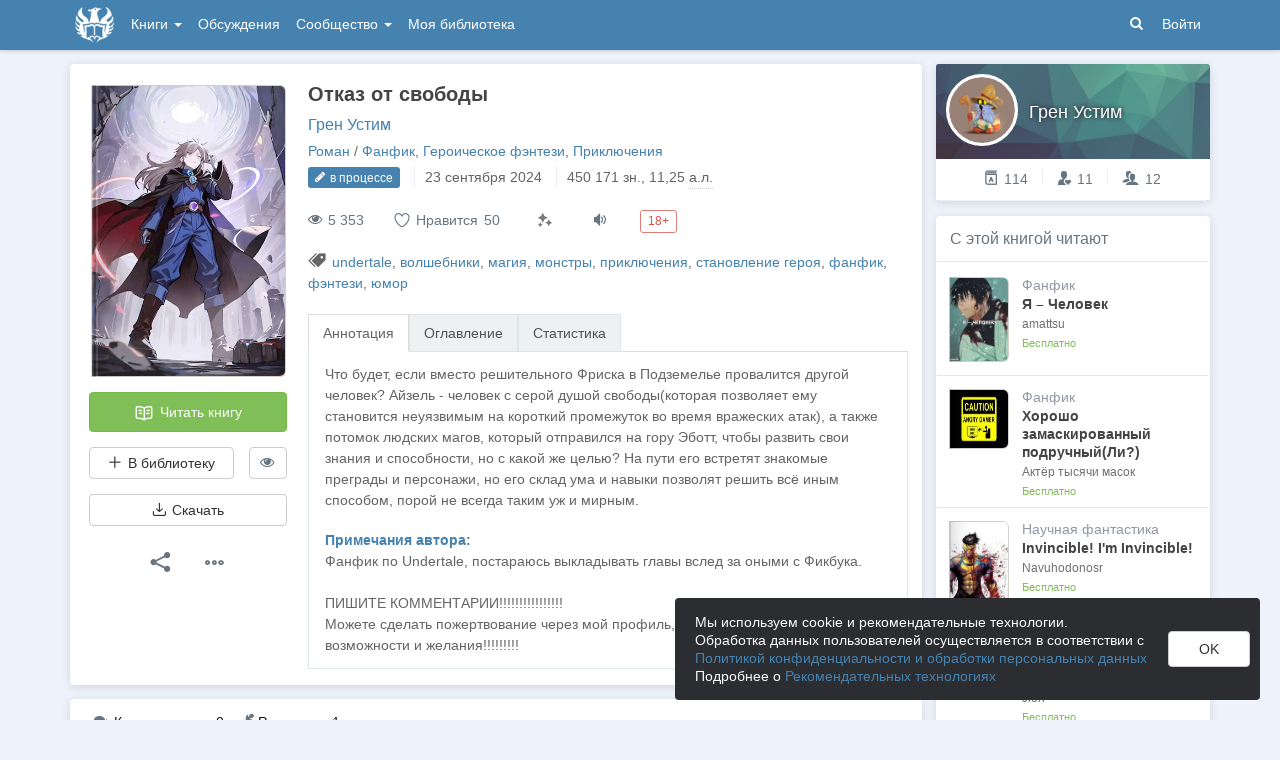

--- FILE ---
content_type: text/html; charset=utf-8
request_url: https://author.today/work/293236
body_size: 22298
content:

<!DOCTYPE html>
<html lang="ru">
<head>
    <meta http-equiv="content-type" content="text/html; charset=utf-8" />
<meta http-equiv="X-UA-Compatible" content="IE=edge" />
<meta http-equiv="cleartype" content="on" />
    <meta name="viewport" content="width=970" />
    <meta name="MobileOptimized" content="970" />

<link rel="apple-touch-icon" sizes="57x57" href="https://author.today/dist/favicons/apple-touch-icon-57x57.png?v=5A5932gWQQ" />
<link rel="apple-touch-icon" sizes="60x60" href="https://author.today/dist/favicons/apple-touch-icon-60x60.png?v=5A5932gWQQ" />
<link rel="apple-touch-icon" sizes="72x72" href="https://author.today/dist/favicons/apple-touch-icon-72x72.png?v=5A5932gWQQ" />
<link rel="apple-touch-icon" sizes="76x76" href="https://author.today/dist/favicons/apple-touch-icon-76x76.png?v=5A5932gWQQ" />
<link rel="apple-touch-icon" sizes="114x114" href="https://author.today/dist/favicons/apple-touch-icon-114x114.png?v=5A5932gWQQ" />
<link rel="apple-touch-icon" sizes="120x120" href="https://author.today/dist/favicons/apple-touch-icon-120x120.png?v=5A5932gWQQ" />
<link rel="apple-touch-icon" sizes="144x144" href="https://author.today/dist/favicons/apple-touch-icon-144x144.png?v=5A5932gWQQ" />
<link rel="apple-touch-icon" sizes="152x152" href="https://author.today/dist/favicons/apple-touch-icon-152x152.png?v=5A5932gWQQ" />
<link rel="apple-touch-icon" sizes="180x180" href="https://author.today/dist/favicons/apple-touch-icon-180x180.png?v=5A5932gWQQ" />
<link rel="icon" type="image/png" href="https://author.today/dist/favicons/favicon-32x32.png?v=5A5932gWQQ" sizes="32x32" />
<link rel="icon" type="image/png" href="https://author.today/dist/favicons/android-chrome-192x192.png?v=5A5932gWQQ" sizes="192x192" />
<link rel="icon" type="image/png" href="https://author.today/dist/favicons/favicon-96x96.png?v=5A5932gWQQ" sizes="96x96" />
<link rel="icon" type="image/png" href="https://author.today/dist/favicons/favicon-16x16.png?v=5A5932gWQQ" sizes="16x16" />
<link rel="manifest" href="https://author.today/manifest.json?v=fgCg5464gvA" crossorigin="use-credentials" />
<link rel="shortcut icon" href="https://author.today/favicon.ico?v=5A5932gWQQ" />
<meta name="msapplication-TileColor" content="#4582af" />
<meta name="msapplication-TileImage" content="https://author.today/dist/favicons/mstile-144x144.png?v=5A5932gWQQ" />
<meta name="msapplication-config" content="https://author.today/browserconfig.xml?v=5A5932gWQQ" />
<meta name="application-name" content="Author.Today" />
<meta name="theme-color" content="#ffffff" />
<meta name="apple-mobile-web-app-capable" content="yes">
<meta name="mobile-web-app-capable" content="yes">

<meta name="google-site-verification" content="Neu3v4KmOmptNPEzUGugYoFfK0ZjLDGVgiuGVvXk8g8" />
<meta name="yandex-verification" content="46659a60443d7e03" />
<meta name="w1-verification" content="155858942744" />
<meta property="fb:app_id" content="1715794658652502" />

<!-- WEB11 24.01.2026 16:04:44 -->

    <script type="text/javascript">(window.Image ? (new Image()) : document.createElement('img')).src = 'https://vk.ru/rtrg?p=VK-RTRG-120420-dQOLo';</script>

    <meta http-equiv="x-pjax-version" content="default-layout" />

    <title>Отказ от свободы - Грен Устим - читать книгу в онлайн-библиотеке / Опубликовано: 28 авг. 2023 в 16:42</title>

    
    <link rel="image_src" href="https://cm.author.today/content/2023/08/28/534fc1ff45e74b7eba0c304f048329d9.jpg?format=webp">
    <meta property="og:type" content="book" />
    <meta property="og:image" content="https://cm.author.today/content/2023/08/28/534fc1ff45e74b7eba0c304f048329d9.jpg?format=webp" />
    <meta property="og:url" content="https://author.today/work/293236" />
    <meta property="og:title" content="Отказ от свободы - Грен Устим" />
    <meta property="og:site_name" content="Author.Today" />
    <meta property="og:description" content="Что будет, если вместо решительного Фриска в Подземелье провалится другой человек? Айзель - человек с серой душой свободы(которая позволяет ему становится неуязвимым на короткий промежуток во время вражеских атак), а также потомок людских магов,..." />
    <meta property="og:updated_time" content="2024-09-23T13:30:15.6430000Z" />
    <meta property="article:published_time" content="2024-09-23T13:30:15.6430000Z" />

    <meta name="description" content="Книга Отказ от свободы, жанр: Фанфик, автор: Грен Устим, опубликовано: 28 авг. 2023 в 16:42. Читайте Отказ от свободы в нашей онлайн библиотеке современной литературы с телефона или компьютера." />
    <link rel="canonical" href="https://author.today/work/293236" />
    <style>
        #chatra:not(.chatra--expanded) {
            visibility: hidden !important;
            opacity: 0 !important;
            pointer-events: none;
        }
    </style>

    <link id="dynamicCss" rel="fake" />
<script src="/distCommon/vendor/lazysizes/js/lazysizes.min.js" async></script>
<link href="/dist/css/slick?v=gRoGrwglYjZ4hGtH1z3Eww-Kl_uTaztpleDvVKiUZK81" rel="stylesheet"/>

<link href="/dist/css/custom?v=97yLYol1x__TBYrQSK_bGnPlNObH3_cosAlgiASeHR01" rel="stylesheet"/>

<link href="/dist/css/app?v=dYSABacEpLr9SHT_-wXaGXberKESqajmSXFHwYGvhRk1" rel="stylesheet"/>

<link href="/dist/css/photoswipe?v=bDj_Z4D7J4Oi16dqc8vU5TP1yhN3Ha7ggLrA8ISBE741" rel="stylesheet"/>

<link href="/dist/css/tippy?v=IvAhcT8F-Y4ez_nmUVgp5NSYofD_-F6fiOb_FgVEwek1" rel="stylesheet"/>


</head>
<body class="layout-fixed layout-boxed new-year-layout">
    




<header class="topnavbar-wrapper navbar-fixed-top  ">


    <div class="wrapper">
        <nav class="navbar topnavbar">
            <div class="navbar-header">
                    <a href="/" class="navbar-brand">
                        <div class="brand-logo">
                            <span class="brand-logo-img"></span>
                        </div>
                    </a>


            </div>
            <div id="navbar" class="navbar-collapse collapse">
                <ul class="nav navbar-nav ">
                    <li class="dropdown dropdown-list">
                        <a data-toggle="dropdown" data-hover="dropdown" data-close-others="true" href="javascript:;">
                            Книги <span class="caret"></span>
                        </a>
                        <div class="dropdown-menu works-dropdown">
                            <div class="row">
                                <div class="col-xs-4">
                                    <p class="text-uppercase text-muted pl-lg">
                                        <i class="icon-2-open-book icon-v-sub"></i> Электронные книги
                                    </p>
                                    <ul class="nav-list list-unstyled">
                                        <li>
                                            <a href="/work/genre/all/ebook?sorting=recent">
                                                <span><i class="icon-fire"></i> Новинки</span>
                                            </a>
                                        </li>
                                        <li>
                                            <a href="/work/discounts?format=ebook">
                                                <span><i class="icon-2-percent"></i> Скидки</span>
                                            </a>
                                        </li>
                                        <li>
                                            <a href="/work/recommended?format=ebook">
                                                <span><i class="icon-star"></i> Рекомендуемое</span>
                                            </a>
                                        </li>
                                        <li>
                                            <a href="/work/genre/all/ebook">
                                                <span>Все книги</span>
                                            </a>
                                        </li>
                                    </ul>
                                    <p class="text-uppercase text-muted pl-lg mt-lg">
                                        <i class="icon-2-headphones text-primary"></i> Аудиокниги
                                    </p>
                                    <ul class="nav-list list-unstyled">
                                        <li>
                                            <a href="/what-to-listen-to">
                                                <span>Что послушать?</span>
                                            </a>
                                        </li>
                                        <li>
                                            <a href="/work/genre/all/audiobook?sorting=recent">
                                                <span><i class="icon-fire"></i> Новинки</span>
                                            </a>
                                        </li>
                                        <li>
                                            <a href="/work/discounts?format=audiobook">
                                                <span><i class="icon-2-percent"></i> Скидки</span>
                                            </a>
                                        </li>
                                        <li>
                                            <a href="/work/genre/all/audiobook">
                                                <span>Все аудиокниги</span>
                                            </a>
                                        </li>
                                    </ul>
                                    <ul class="nav-list list-unstyled mt-lg">
                                        <li>
                                            <a href="/collections">
                                                <span><i class="icon-2-collection"></i> Подборки</span>
                                            </a>
                                        </li>
                                        <li>
                                            <a href="/u/at_collections/collections">
                                                <span>
                                                    <i class="icon-2-collection"></i>
                                                    Подборки АТ
                                                </span>
                                            </a>
                                        </li>
                                    </ul>
                                </div>
                                <div class="col-xs-8">
                                    <div class="pb pl-lg">
                                        <span class="text-uppercase text-muted ">Жанры</span>
                                        <span class="ml"><a href="/work/genres">полный список</a></span>
                                    </div>

                                    <ul class="nav-list nav-two-col list-unstyled">
                                        <li><a href="/work/genre/sci-fi"><span>Фантастика</span></a></li>
                                        <li><a href="/work/genre/fantasy"><span>Фэнтези</span></a></li>
                                        <li><a href="/work/genre/popadantsy"><span>Попаданцы</span></a></li>
                                        <li><a href="/work/genre/romance"><span>Любовные романы</span></a></li>
                                        <li><a href="/work/genre/sf-history"><span>Альтернативная история</span></a></li>
                                        <li><a href="/work/genre/litrpg"><span>ЛитРПГ</span></a></li>
                                        <li><a href="/work/genre/action"><span>Боевик</span></a></li>
                                        <li><a href="/work/genre/fanfiction"><span>Фанфик</span></a></li>
                                        <li><a href="/work/genre/detective"><span>Детектив</span></a></li>
                                        <li><a href="/work/genre/historical-fiction"><span>Историческая проза</span></a></li>
                                        <li><a href="/work/genre/teen-prose"><span>Подростковая проза</span></a></li>
                                        <li><a href="/work/genre/poetry"><span>Поэзия</span></a></li>
                                        <li><a href="/work/genre/adventure"><span>Приключения</span></a></li>
                                        <li><a href="/work/genre/modern-prose"><span>Современная проза</span></a></li>
                                        <li><a href="/work/genre/thriller"><span>Триллер</span></a></li>
                                        <li><a href="/work/genre/horror"><span>Ужасы</span></a></li>
                                        <li><a href="/work/genre/humor"><span>Юмор</span></a></li>
                                    </ul>
                                </div>
                            </div>
                        </div>
                    </li>
                    <li>
                        <a href="/discussions">Обсуждения</a>
                    </li>
                    <li class="dropdown dropdown-list">
                        <a data-toggle="dropdown" data-hover="dropdown" data-close-others="true" href="javascript:;">
                            Сообщество <span class="caret"></span>
                        </a>
                        <ul class="dropdown-menu dropdown-menu-center dropdown-menu-links">
                            <li>
                                <a href="/contests"><i class="icon-trophy"></i> Конкурсы </a>
                            </li>
                            <li>
                                <a href="/litmobs"><i class="icon-3-litmob"></i> Литмобы</a>
                            </li>
                            <li>
                                <a href="/arts"><i class="icon-picture-o2"></i> Иллюстрации</a>
                            </li>
                            <li class="divider"></li>
                            <li class="dropdown-header">ТОП</li>
                            <li>
                                <a href="/top/writers"><i class="icon-author-rating text-bold"></i> Авторов </a>
                            </li>
                            <li>
                                <a href="/top/users"><i class="icon-crown-o"></i> Пользователей </a>
                            </li>
                        </ul>
                    </li>
                        <li><a href="/home/library">Моя библиотека</a></li>
                                            <li class="visible-xs ml-hidden"><a href="/home/switch-view"><i class="icon-mobile"></i> Мобильная версия</a></li>
                </ul>

            </div>
            <ul id="navbar-right" class="nav navbar-nav navbar-right">
                <li class="nav-icon">
                    <a data-search-open="">
                        <i class="icon-search"></i>
                    </a>
                </li>
                    <li><a href="#" onclick="app.showLoginModal();">Войти</a></li>
            </ul>

            <form role="search" action="/search" class="navbar-form">
                <div class="form-group has-feedback">
                    <input type="text" placeholder="Найти автора, книгу, пост или арт..." name="q" class="form-control">
                    <div data-search-dismiss="" class="icon-cross form-control-feedback"></div>
                </div>
                <span class="search-icon">
                    <button type="submit" class="nav-search" tabindex="0"><i class="icon-search"></i></button>
                </span>
                <button type="submit" class="hidden btn btn-default">Искать</button>
            </form>
        </nav>
    </div>
</header>

<form action="/account/logoff" method="post" id="logoffForm" class="hidden">
    <input name="__RequestVerificationToken" type="hidden" value="_O_2jTDFA-4_nhvDgyXO4TO6jNrOm2nG3THJqojID1yGL-zdscQpONiO0mpGgMELUK8JUAbOgk-d5YqWnMlt3-Zuq5w1" />
</form>
    <div class="wrapper">
        <script src="https://www.gstatic.com/firebasejs/10.13/firebase-app-compat.js"></script>
<script src="https://www.gstatic.com/firebasejs/10.13/firebase-messaging-compat.js"></script>
        <script src="/dist/js/bundle?v=suLiyv_BBeUSrFkM2YTVV0SwkGtC0pR4VoIVww43VAo1"></script>

        


<script>
    AmCharts_path = "/dist/vendor/amcharts/";

    app.setOptions({
        isAuthenticated: false,
        emailConfirmed: false,
        rootUrl: "/",
        userId: null,
        prodEnv: true,
        yaCounterId: 35844850,
        yaKassaBlocked: false,
        isApp: false,
        statsApiUrl: "https://author.today/st/v1/"
    });
</script>


        <script>
            app["yaProfileCounterId"] = 94761584;
        </script>


        <div id="pjax-container">
            <section class="content">
                


                <modal-dialog></modal-dialog>
                <script src="/dist/js/photoswipe?v=0fxjWTB5rMVumuYEDhqW_i7zBBWUEapOD4Pr76RgwmI1"></script>

                




<div class="book-page inner-content">
    <div class="row">
        <div class="col-xs-9">
            <div class="panel book-panel" itemscope itemtype="http://schema.org/Book">
                <div class="panel-body">
                    <script type="application/ld+json">{
  "bookFormat": 0,
  "author": {
    "name": "Грен Устим",
    "url": "https://author.today/u/u56446w/works",
    "@context": "http://schema.org",
    "@type": "Person"
  },
  "dateModified": "2024-09-23T13:30:15.643Z",
  "datePublished": "2023-08-28T16:42:08.363Z",
  "description": "Что будет, если вместо решительного Фриска в Подземелье провалится другой человек? Айзель - человек с серой душой свободы(которая позволяет ему становится неуязвимым на короткий промежуток во время вражеских атак), а также потомок людских магов, который отправился на гору Эботт, чтобы развить свои знания и способности, но с какой же целью? На пути его встретят знакомые преграды и персонажи, но его склад ума и навыки позволят решить всё иным способом, порой не всегда таким уж и мирным.",
  "image": "https://cm.author.today/content/2023/08/28/534fc1ff45e74b7eba0c304f048329d9.jpg?format=webp",
  "name": "Отказ от свободы - Грен Устим",
  "url": "https://author.today/work/293236",
  "@context": "http://schema.org",
  "@type": "Book"
}</script>
                    






<div class="clearfix">
    <div class="book-action-panel">
        <div class="book-cover">
            <div class="book-cover-content" image-zoom>
                                    <img class="cover-image" data-height=525 data-width=350 src="https://cm.author.today/content/2023/08/28/534fc1ff45e74b7eba0c304f048329d9.jpg" alt="Обложка произведения Отказ от свободы" />
            </div>
        </div>
        
        <a href="/reader/293236" class="btn btn-block btn-success btn-read-book mt-lg" onclick="try { AppUtils.Metrika.reachGoal('goToReader', { from: 'WorkPage' }) } catch (ex) { }; return true;">
            <i class="icon-2-open-book"></i> Читать книгу
        </a>
        <noindex>
            <div class="row mt-lg">
                <div class="col-sm-9">
                    <library-button params="{workId: 293236, format: 'EBook', state: 'None'}"></library-button>
                </div>
                <div class="col-sm-3">

                    <hide-button params='{"workId":293236,"isDisliked":false,"isSeriesHidden":false,"seriesId":null,"seriesTitle":null,"hiddenAuthorIds":[],"authors":{"1964023":"Грен Устим"}}'></hide-button>
                </div>
            </div>
        </noindex>
            <div class="">
                <buy-button params='{"price":null,"workId":293236,"workStatus":"Free","workTitle":"Отказ от свободы","downloadText":"Скачивать могут только зарегистрированные пользователи","discount":null,"freezed":true,"rewardsEnabled":false,"coverUrl":"https://cm.author.today/content/2023/08/28/534fc1ff45e74b7eba0c304f048329d9.jpg?width=153&height=200&rmode=max&format=webp","discountEnd":"","allowDownloads":true,"visible":false,"disabled":false,"fB2FileMaxSize":0,"saveCard":null,"balance":null,"isPurchased":false,"giftsEnabled":false,"disabledPayMethods":["PayPal","WebMoney","PayBox","QiwiWallet","TinkoffFast","TinkoffCard","YaKassa"],"paySelectionMin":100.0,"paySelectionCommission":6.0,"cloudPaymentsCommission":5.0,"cloudPaymentsMin":150.0,"payAnyWayCommission":6.0,"payAnyWayMin":110.0,"robokassa2Commission":8.0}'></buy-button>
            </div>


            <div class="dropdown mt-lg">

                <div id="spinner" class="spinner-clock" style="display: none">
                    <div class="la-timer la-dark">
                        <div></div>
                    </div>
                </div>

                <button data-toggle="dropdown" class="btn btn-default btn-block" id="btn-download">
                    <i class="icon-download"></i> Скачать
                </button>

                <ul class="dropdown-menu dropdown-menu-links" aria-labelledby="Скачать книгу">

                        <li style="padding: 10px">Скачивать могут только зарегистрированные пользователи</li>
                </ul>
            </div>


        <div class="mt-lg text-center">
            <div class="btn-group">
                <button type="button" class="btn btn-default btn-lg-icon dropdown-toggle hint-top"
                        data-hint="Поделиться"
                        data-toggle="dropdown">
                    <i class="icon-share text-dark"></i>
                </button>
                <ul class="dropdown-menu" role="menu">
                    <li>
                        <a class="sharer" data-sharer="vk" data-url="https://author.today/work/293236"
                           data-title="Отказ от свободы"
                           data-image="https://cm.author.today/content/2023/08/28/534fc1ff45e74b7eba0c304f048329d9.jpg?format=webp"
                           data-caption="Что будет, если вместо решительного Фриска в Подземелье провалится другой человек? Айзель - человек с серой душой свободы(которая позволяет ему становится неуязвимым на короткий промежуток во время...">
                            <i class="icon-vk colored-icon-vk icon-fw"></i> Вконтакте
                        </a>
                    </li>
                    <li>
                        <a class="sharer" data-sharer="telegram" data-url="https://author.today/work/293236" data-title="Отказ от свободы">
                            <i class="icon-telegram colored-icon colored-icon-telegram icon-fw"></i> Telegram
                        </a>
                    </li>
                </ul>
            </div>
            <div class="btn-group ml">
                <button type="button" class="btn btn-default btn-lg-icon dropdown-toggle"
                        data-toggle="dropdown">
                    <i class="icon-ellipsis text-dark"></i>
                </button>
                <ul class="dropdown-menu dropdown-menu-center" role="menu">
                    <li>
                        <a onclick="AppComponents.FeedbackForm.show(293236, 'Work', '/work/293236')" class="pl">
                            <i class="icon-exclamation-triangle mr-sm"></i> Пожаловаться
                        </a>
                    </li>
                                                                            </ul>
            </div>
        </div>
    </div>
    <div class="book-meta-panel">
        <h1 class="book-title" itemprop="name">
            Отказ от свободы
        </h1>
        <div class="book-authors">
                <span itemprop="author" itemscope itemtype="http://schema.org/Person">
                    <meta itemprop="name" content="Грен Устим">
                    <a href="/u/u56446w/works">Грен Устим</a>                </span>
        </div>
        <div>
            <div data-pjax class="book-genres"><noindex><a href="/work/genre/all/any/novel">Роман</a> / <a href="/work/genre/fanfiction">Фанфик</a>, <a href="/work/genre/heroic-fantasy">Героическое фэнтези</a>, <a href="/work/genre/adventure">Приключения</a></noindex></div>
            <div>
                    <span class="label label-primary">
                        <i class="icon-pencil book-status-icon"></i> в процессе
                    </span>
                    <span class="stats-sep"></span><span class="hint-top" data-format="calendar-short" data-hint="Последнее обновление " data-time="2024-09-23T13:30:15.6430000Z"></span>                <span class="stats-sep"></span><span class="hint-top" data-hint="Размер, кол-во знаков с пробелами">450 171 <noindex>зн.</noindex></span>, 11,25 <abbr class="hint-top" data-hint="Авторский лист - 40 000 печатных знаков">а.л.</abbr>
            </div>



            <div style="margin-top: 3px">
                            </div>
        </div>
        


        <div class="book-stats">

            <span data-hint="Просмотры · 5 353" class="hint-top-right"><i class="icon-eye"></i> 5 353</span>


            <!-- ko component: { name: 'like-button', params: {targetId: 293236, likeCount: 50, type: 'Work', disabled: true, voteId: null} } -->
            <!-- /ko -->


            <mark-button params='{"workId":293236,"workMarks":null,"allMarks":[{"enumValue":"Perfect","title":"Превосходно","code":"1f48e"},{"enumValue":"Waiting","title":"Жду продолжения","code":"1f551"},{"enumValue":"ImpossibleToPutDown","title":"Не оторваться","code":"1f680"},{"enumValue":"Boring","title":"Скучно","code":"1f634"},{"enumValue":"Funny","title":"Весело","code":"1f606"},{"enumValue":"Sadly","title":"Грустно","code":"1f622"},{"enumValue":"Cute","title":"Очень мило","code":"1f970"},{"enumValue":"Wisely","title":"Заставляет задуматься","code":"1f989"},{"enumValue":"Facepalm","title":"Фейспалм","code":"1f926"},{"enumValue":"DoNotRecommend","title":"Не рекомендую","code":"1f44e"},{"enumValue":"Obscene","title":"Слов нет, цензурных","code":"1f92c"},{"enumValue":"Unclear","title":"Сложно оценить","code":"1f914"}],"disabled":true,"disabledBtnTitle":"Реакции доступны только зарегистрированным пользователям"}'></mark-button>
                            <span class="hint-top" data-hint="Доступно прослушивание в приложении на Android (TTS)">
                    <a href="/pages/android" target="_blank" class="book-enable-tts">
                        <i class="icon-volume"></i>
                    </a>
                </span>
                            <span class="label label-adult-only">18+</span>



        </div>

            <div class="mt mb-v-lg">
                <span class="tags"><i class="icon-tags"></i> <a data-pjax="" href="/work/tag/undertale" title="undertale">undertale</a>, <a data-pjax="" href="/work/tag/%d0%b2%d0%be%d0%bb%d1%88%d0%b5%d0%b1%d0%bd%d0%b8%d0%ba%d0%b8" title="волшебники">волшебники</a>, <a data-pjax="" href="/work/tag/%d0%bc%d0%b0%d0%b3%d0%b8%d1%8f" title="магия">магия</a>, <a data-pjax="" href="/work/tag/%d0%bc%d0%be%d0%bd%d1%81%d1%82%d1%80%d1%8b" title="монстры">монстры</a>, <a data-pjax="" href="/work/tag/%d0%bf%d1%80%d0%b8%d0%ba%d0%bb%d1%8e%d1%87%d0%b5%d0%bd%d0%b8%d1%8f" title="приключения">приключения</a>, <a data-pjax="" href="/work/tag/%d1%81%d1%82%d0%b0%d0%bd%d0%be%d0%b2%d0%bb%d0%b5%d0%bd%d0%b8%d0%b5%20%d0%b3%d0%b5%d1%80%d0%be%d1%8f" title="становление героя">становление героя</a>, <a data-pjax="" href="/work/tag/%d1%84%d0%b0%d0%bd%d1%84%d0%b8%d0%ba" title="фанфик">фанфик</a>, <a data-pjax="" href="/work/tag/%d1%84%d1%8d%d0%bd%d1%82%d0%b5%d0%b7%d0%b8" title="фэнтези">фэнтези</a>, <a data-pjax="" href="/work/tag/%d1%8e%d0%bc%d0%be%d1%80" title="юмор">юмор</a></span>
            </div>

        


<div class="mt-v-lg">
    <ul class="nav nav-tabs">
        <li class="active"><a href="#tab-annotation" data-toggle="tab">Аннотация</a></li>
            <li><a href="#tab-chapters" data-toggle="tab">Оглавление</a></li>
        <li><a data-bind="click: showStatsTab.bind($data, 'False')" id="href-tab-stats" href="#tab-stats">Статистика</a></li>
            </ul>
    <div class="tab-content book-tab-content">
        <div class="tab-pane fade active in" id="tab-annotation">
            <div class="annotation" itemprop="description" data-bind="read-more: {collapsedHeight: 355}">
                <div class="rich-content rich-text-content">
Что будет, если вместо решительного Фриска в Подземелье провалится другой человек? Айзель - человек с серой душой свободы(которая позволяет ему становится неуязвимым на короткий промежуток во время вражеских атак), а также потомок людских магов, который отправился на гору Эботт, чтобы развить свои знания и способности, но с какой же целью? На пути его встретят знакомые преграды и персонажи, но его склад ума и навыки позволят решить всё иным способом, порой не всегда таким уж и мирным.                </div>
                    <div class="rich-content rich-text-content mt-lg">
                        <p class="text-bold text-primary mb0">Примечания автора:</p>
                        Фанфик по Undertale, постараюсь выкладывать главы вслед за оными с Фикбука.<br><br>ПИШИТЕ КОММЕНТАРИИ!!!!!!!!!!!!!!!!<br>Можете сделать пожертвование через мой профиль, но только при наличии возможности и желания!!!!!!!!!
                    </div>
            </div>
        </div>
            <div class="tab-pane fade" id="tab-chapters">
                <ul class="list-unstyled table-of-content">
                        <li>
                                <a href="/reader/293236/2664935"
                                   rel="nofollow">Акт 1 глава 1: пролог</a>
                                                            <span class="chapter-publish-time"><span class="hint-top-right" data-format="calendar-xs" data-hint="Время публикации: " data-time="2023-08-28T15:39:22.1970000Z"></span></span>
                        </li>
                        <li>
                                <a href="/reader/293236/2664957"
                                   rel="nofollow">Акт 1 глава 2: Руины</a>
                                                            <span class="chapter-publish-time"><span class="hint-top-right" data-format="calendar-xs" data-hint="Время публикации: " data-time="2023-08-28T15:39:25.8330000Z"></span></span>
                        </li>
                        <li>
                                <a href="/reader/293236/2665076"
                                   rel="nofollow">Акт 1 глава 3: Снежнеград</a>
                                                            <span class="chapter-publish-time"><span class="hint-top-right" data-format="calendar-xs" data-hint="Время публикации: " data-time="2023-08-28T15:39:12.8600000Z"></span></span>
                        </li>
                        <li>
                                <a href="/reader/293236/2665105"
                                   rel="nofollow">Акт 1 глава 4: Водопадье</a>
                                                            <span class="chapter-publish-time"><span class="hint-top-right" data-format="calendar-xs" data-hint="Время публикации: " data-time="2023-08-28T15:47:49.4870000Z"></span></span>
                        </li>
                        <li>
                                <a href="/reader/293236/2665153"
                                   rel="nofollow">Акт 1 глава 5: Перепутье</a>
                                                            <span class="chapter-publish-time"><span class="hint-top-right" data-format="calendar-xs" data-hint="Время публикации: " data-time="2023-08-28T16:03:01.5930000Z"></span></span>
                        </li>
                        <li>
                                <a href="/reader/293236/2665167"
                                   rel="nofollow">Акт 1 глава 6: Жаркоземье</a>
                                                            <span class="chapter-publish-time"><span class="hint-top-right" data-format="calendar-xs" data-hint="Время публикации: " data-time="2023-08-28T16:15:16.0770000Z"></span></span>
                        </li>
                        <li>
                                <a href="/reader/293236/2665170"
                                   rel="nofollow">Акт 1 глава 7: Возвышение</a>
                                                            <span class="chapter-publish-time"><span class="hint-top-right" data-format="calendar-xs" data-hint="Время публикации: " data-time="2023-08-28T16:16:40.0030000Z"></span></span>
                        </li>
                        <li>
                                <a href="/reader/293236/2665193"
                                   rel="nofollow">Акт 1 глава 8: Вершина</a>
                                                            <span class="chapter-publish-time"><span class="hint-top-right" data-format="calendar-xs" data-hint="Время публикации: " data-time="2023-08-28T16:25:24.9430000Z"></span></span>
                        </li>
                        <li>
                                <a href="/reader/293236/2665206"
                                   rel="nofollow">Акт 1 глава 9: Покой</a>
                                                            <span class="chapter-publish-time"><span class="hint-top-right" data-format="calendar-xs" data-hint="Время публикации: " data-time="2023-08-28T16:34:46.4570000Z"></span></span>
                        </li>
                        <li>
                                <a href="/reader/293236/2665214"
                                   rel="nofollow">Акт 1 глава 10: из одной тюрьмы в другую</a>
                                                            <span class="chapter-publish-time"><span class="hint-top-right" data-format="calendar-xs" data-hint="Время публикации: " data-time="2023-08-28T16:41:59.6500000Z"></span></span>
                        </li>
                        <li>
                                <a href="/reader/293236/2667068"
                                   rel="nofollow">Акт 2 глава 1: оковы сомнений</a>
                                                            <span class="chapter-publish-time"><span class="hint-top-right" data-format="calendar-xs" data-hint="Время публикации: " data-time="2023-08-29T16:23:26.9100000Z"></span></span>
                        </li>
                        <li>
                                <a href="/reader/293236/2667076"
                                   rel="nofollow">Акт 2 глава 2: обмен любезностями</a>
                                                            <span class="chapter-publish-time"><span class="hint-top-right" data-format="calendar-xs" data-hint="Время публикации: " data-time="2023-08-29T16:29:01.3470000Z"></span></span>
                        </li>
                        <li>
                                <a href="/reader/293236/2668287"
                                   rel="nofollow">Акт 2 глава 3: вечеринка Папируса</a>
                                                            <span class="chapter-publish-time"><span class="hint-top-right" data-format="calendar-xs" data-hint="Время публикации: " data-time="2023-08-30T10:25:22.4600000Z"></span></span>
                        </li>
                        <li>
                                <a href="/reader/293236/2668298"
                                   rel="nofollow">Акт 2 глава 4: бедственный народ Монстров</a>
                                                            <span class="chapter-publish-time"><span class="hint-top-right" data-format="calendar-xs" data-hint="Время публикации: " data-time="2023-08-30T10:39:02.6570000Z"></span></span>
                        </li>
                        <li>
                                <a href="/reader/293236/2729183"
                                   rel="nofollow">Акт 2 глава 5: испытание Мудреца</a>
                                                            <span class="chapter-publish-time"><span class="hint-top-right" data-format="calendar-xs" data-hint="Время публикации: " data-time="2023-10-01T19:04:48.5270000Z"></span></span>
                        </li>
                        <li>
                                <a href="/reader/293236/2946357"
                                   rel="nofollow">Акт 2: глава 6: день рождения Айзеля</a>
                                                            <span class="chapter-publish-time"><span class="hint-top-right" data-format="calendar-xs" data-hint="Время публикации: " data-time="2024-01-13T04:53:26.3030000Z"></span></span>
                        </li>
                        <li>
                                <a href="/reader/293236/2964761"
                                   rel="nofollow">Акт 2 глава 7: просьба о помощи</a>
                                                            <span class="chapter-publish-time"><span class="hint-top-right" data-format="calendar-xs" data-hint="Время публикации: " data-time="2024-01-22T07:57:42.3070000Z"></span></span>
                        </li>
                        <li>
                                <a href="/reader/293236/2991236"
                                   rel="nofollow">Акт 2: глава 8: незваный гость</a>
                                                            <span class="chapter-publish-time"><span class="hint-top-right" data-format="calendar-xs" data-hint="Время публикации: " data-time="2024-02-03T20:08:33.8530000Z"></span></span>
                        </li>
                        <li>
                                <a href="/reader/293236/3005324"
                                   rel="nofollow">Акт 2: глава 9: ветер новой жизни</a>
                                                            <span class="chapter-publish-time"><span class="hint-top-right" data-format="calendar-xs" data-hint="Время публикации: " data-time="2024-02-10T21:30:45.1700000Z"></span></span>
                        </li>
                        <li>
                                <a href="/reader/293236/3054920"
                                   rel="nofollow">Акт 2: глава 10: свобода и ответственность</a>
                                                            <span class="chapter-publish-time"><span class="hint-top-right" data-format="calendar-xs" data-hint="Время публикации: " data-time="2024-03-04T12:44:26.0200000Z"></span></span>
                        </li>
                        <li>
                                <a href="/reader/293236/3772882"
                                   rel="nofollow">Экстра 2: новый год в новой обстановке</a>
                                                            <span class="chapter-publish-time"><span class="hint-top-right" data-format="calendar-xs" data-hint="Время публикации: " data-time="2025-01-07T02:47:01.3730000Z"></span></span>
                        </li>
                        <li>
                                <a href="/reader/293236/3061096"
                                   rel="nofollow">Интерлюдия: наблюдающая из сумрака</a>
                                                            <span class="chapter-publish-time"><span class="hint-top-right" data-format="calendar-xs" data-hint="Время публикации: " data-time="2024-03-07T16:59:32.8870000Z"></span></span>
                        </li>
                        <li>
                                <a href="/reader/293236/3071221"
                                   rel="nofollow">Интерлюдия: дело о пропавших Монстрах часть 1</a>
                                                            <span class="chapter-publish-time"><span class="hint-top-right" data-format="calendar-xs" data-hint="Время публикации: " data-time="2024-03-12T21:12:30.0100000Z"></span></span>
                        </li>
                        <li>
                                <a href="/reader/293236/3353714"
                                   rel="nofollow">Интерлюдия: дело о пропавших Монстрах часть 2</a>
                                                            <span class="chapter-publish-time"><span class="hint-top-right" data-format="calendar-xs" data-hint="Время публикации: " data-time="2024-07-17T05:38:27.2070000Z"></span></span>
                        </li>
                        <li>
                                <a href="/reader/293236/3354607"
                                   rel="nofollow">Интерлюдия: дело о пропавших Монстрах часть 3</a>
                                                            <span class="chapter-publish-time"><span class="hint-top-right" data-format="calendar-xs" data-hint="Время публикации: " data-time="2024-09-16T11:11:53.3770000Z"></span></span>
                        </li>
                        <li>
                                <a href="/reader/293236/3501709"
                                   rel="nofollow">Интерлюдия: дело о пропавших Монстрах часть 4</a>
                                                            <span class="chapter-publish-time"><span class="hint-top-right" data-format="calendar-xs" data-hint="Время публикации: " data-time="2024-09-23T13:30:15.6430000Z"></span></span>
                        </li>
                </ul>

            </div>
        <div class="tab-pane fade" id="tab-stats">

            <!-- ko ifnot: workStatLoaded -->
            <div class="widget-spinner">
                <div class="spinner"><div></div><div></div><div></div><div></div><div></div></div>
            </div>
            <!-- /ko -->
            <!-- ko if: workStatLoaded -->
            <div>
                    <div class="row book-details-row">
                        <div class="col-1">
                            Впервые опубликовано
                        </div>
                        <div class="col-2">
                            <span class="hint-top" data-format="calendar" data-time="2023-08-28T16:42:08.3630000Z"></span>
                        </div>
                    </div>
                <div class="row book-details-row">
                    <div class="col-1">Добавили в библиотеку</div>
                    <div class="col-2" data-bind="text: numeral(totalCount()).format('0,0')"></div>
                </div>
                <div class="row book-details-row">
                    <div class="col-1"><i class="icon-2-library-reading icon-fw"></i> Читаю / слушаю</div>
                    <div class="col-2" data-bind="text: numeral(readingCount()).format('0,0')"></div>
                </div>
                <div class="row book-details-row">
                    <div class="col-1"><i class="icon-2-clock icon-fw"></i> Отложено на потом</div>
                    <div class="col-2" data-bind="text: numeral(savedCount()).format('0,0')"></div>
                </div>
                <div class="row book-details-row">
                    <div class="col-1"><i class="icon-2-library-finished icon-fw"></i> Прочитано</div>
                    <div class="col-2" data-bind="text: numeral(finishedCount()).format('0,0')"></div>
                </div>
                <div class="row book-details-row">
                    <div class="col-1"><i class="icon-eye-slash icon-fw"></i> Не интересно</div>
                    <div class="col-2" data-bind="text: numeral(dislikedCount()).format('0,0')"></div>
                </div>
                    <div class="row book-details-row">
                        <div class="col-1">
                            Скачали
                        </div>
                        <div class="col-2">
                            48
                        </div>
                    </div>
            </div>
            <!-- /ko -->
        </div>
            </div>
</div>


    </div>
</div>
                </div>
            </div>

            <div class="panel">
                <div class="panel-heading panel-nav">
                    <div class="nav-pills-v2">
                        <ul class="nav nav-pills pull-left ml-lg">
                            <li class="active">
                                <a href="/work/293236#comments" class="nav-link">
                                    <i class="icon-comments text-dark"></i> <span>Комментарии</span> <span class="text-muted">·</span> <span id="commentTotalCount">0</span>
                                </a>
                            </li>
                                <li>
                                    <a href="/work/293236/reviews" class="nav-link">
                                        <i class="icon-feather text-dark"></i><span>Рецензии</span> <span class="text-muted">·</span> 1
                                    </a>
                                </li>
                                                    </ul>
                    </div>
                    <div class="panel-actions">
                    </div>
                </div>
                <div class="panel-body">
                        <h2 class="header mt header-comments">
                            <span>Сортировать по     <div class="btn-group-dropdown" data-pjax>
        <a data-toggle="dropdown" class="btn-action-link text-lowercase" href="javascript:;">
            времени, по убыванию
        </a>
        <ul class="dropdown-menu" role="menu">
                <li>
                    <a href="/work/293236?sorting=recent#comments" rel="nofollow">времени, по возрастанию</a>
                </li>
                <li>
                    <a href="/work/293236?sorting=popular#comments" rel="nofollow">популярности</a>
                </li>
        </ul>
    </div>
</span>
                        </h2>
                    
                    <span class="anchor-long" id="comments"></span>

<div id="comments-spinner" class="widget-spinner" style="display: none">
    <div class="spinner"><div></div><div></div><div></div><div></div><div></div></div>
</div>

<div id="comment-error" style="display: none">
    Ошибка загрузки комментариев.
    <button type="button" class="btn btn-primary btn-sm" onclick="app.viewModel.loadComments(); return false;">Обновить</button>
</div>

<div id="commentsAsync"></div>
                </div>
            </div>
        </div>

        <div class="col-xs-3">
            


<div class="aside-profile profile-card clearfix panel">
    <div class="cover" style="background-image: url(/dist/images/default-bg.jpg)">
    </div>
    <a href="/u/u56446w/works">
        <div class="profile-avatar aside-profile-avatar">
            <img class="" src="https://cm.author.today/content/2023/10/08/f3c6567d84d64a2c88278cddbee021e1.jpg?width=70&amp;height=70&amp;rmode=crop&amp;format=webp" />
        </div>
    </a>
    <div class="user-info">
        <div class="profile-name" title="Грен Устим">Грен Устим</div>
    </div>
    <div class="aside-profile-stats">

        <span data-hint="Динамический рейтинг автора: 114, абсолютный: 1 611" class="hint-top">
    <i class="icon-author-rating text-bold"></i> 114
</span>
        
        <span class="stats-sep"></span>
        <span data-hint="Подписчиков: 11" class="hint-top">
            <i class="icon-favorite"></i> 11
        </span>
        <span class="stats-sep"></span>
        <span data-hint="Друзей: 12" class="hint-top">
            <i class="icon-users"></i> 12
        </span>
    </div>
</div>





    <aside-widget params="title: 'С этой книгой читают', url: 'widget/workRecommendations?mobile=false&amp;format=EBook&amp;workId=293236'"></aside-widget>


<!-- ko component: {name: 'disputed-items', params: {type: 'works'}} --><!--/ko -->



    <div id="banner.at-col-24.08" class="aside-banner" style="display: none">
        <div class="aside-banner-buttons">
            <a href="/u/at_collections" class="btn btn-default btn-sm btn-with-icon btn-hover ml">
                <i class="icon-info"></i> Что это?
            </a>
            <button class="btn btn-default btn-sm btn-with-icon btn-hover hint-top-left"><i class="icon-cross"></i> Скрыть </button>
        </div>
        <a href="/collection/6443?utm_source=AT&amp;utm_medium=banner&amp;utm_content=6443" target="_blank" rel="noopener noreferrer nofollow">
            <img src="/dist/images/collections/alt-history-v.jpg" alt="Подборка АТ"/>
        </a>
    </div>
    <script type="text/javascript">
        $(function() {
            var $banner = $("#banner\\.at-col-24\\.08");

            $banner.find("button").on("click",
                function() {
                    Cookies.set('banner.at-col-24.08', true, { live: 30 });
                    $banner.fadeTo('slow', 0).slideUp();
                });

            setTimeout(() => {
                $banner.fadeIn();
            }, 200);
        });
    </script>


<aside-widget params="title: '% <a href=&quot;/work/discounts&quot;>Скидки на книги</a>', url: 'widget/discounts'"></aside-widget>
        </div>
    </div>
</div>
<feedback-form></feedback-form>


                <script src="/dist/js/slick?v=kUa5zmrvednOzcHc7Tr6gJeu3LO6LDbJmyKazDC4D1E1"></script>

                
<script>
            app.init("workView",
                {
                    workId: 293236,
                    isATRecommended: false,
                    successMessage: "",
                    booktrailerVideoUrl: null,
                    showFullStats: false,
                    commentRootId: 293236,
                    commentRootType: 1,
                    isBiblioNight: false
                });
</script>
    

<script>
    window.ChatraIntegration = {};
    ChatraIntegration["Версия сайта"] = "Полная (PC)";
</script>


<button id="chatra" class="chatra-button">
    <svg class="chatra-button__icon" viewBox="0 0 576 512">
        <path opacity="0.9" d="M208 352c-41 0-79.1-9.3-111.3-25-21.8 12.7-52.1 25-88.7 25a7.83 7.83 0 0 1-7.3-4.8 8 8 0 0 1 1.5-8.7c.3-.3 22.4-24.3 35.8-54.5-23.9-26.1-38-57.7-38-92C0 103.6 93.1 32 208 32s208 71.6 208 160-93.1 160-208 160z"></path>
        <path opacity="0.4" d="M576 320c0 34.3-14.1 66-38 92 13.4 30.3 35.5 54.2 35.8 54.5a8 8 0 0 1 1.5 8.7 7.88 7.88 0 0 1-7.3 4.8c-36.6 0-66.9-12.3-88.7-25-32.2 15.8-70.3 25-111.3 25-86.2 0-160.2-40.4-191.7-97.9A299.82 299.82 0 0 0 208 384c132.3 0 240-86.1 240-192a148.61 148.61 0 0 0-1.3-20.1C522.5 195.8 576 253.1 576 320z"></path>
    </svg>
</button>

<!-- Chatra {literal} -->
<script>
    $(function() {
        var button = document.getElementById("chatra");
        var accountChatraBtn = document.getElementById("accountChatraBtn");
        var isLoading = false;

        var timerToStopLoading;

        function stopLoading() {
            clearTimeout(timerToStopLoading);
            if (accountChatraBtn) {
                $(accountChatraBtn).removeAttr("disabled").removeClass("is-loading");
            }

            try {
                if (app.canBeHandledByApp()) {
                    app.getAppMobileHandler().handleFeedbackDialogWasOpen();
                }
            }
            catch (ex) {
                console.error(ex);
            }
        }

        window.ChatraSetup = {
            onRendered: function () {
                setTimeout(function () {
                    button.classList.add("chatra-is-hidden");
                    if (!Chatra._chatExpanded) {
                        window.Chatra('openChat', true);
                    }

                    stopLoading();

                    isLoading = false;
                }, 300);
            }
        };

        window.ChatraInitAndOpen = function () {
            if (isLoading) {
                return;
            }

            isLoading = true;
            timerToStopLoading = setTimeout(function() {
                stopLoading();
                alert("Не удалось загрузить диалог с тех. поддержкой. Попробуйте еще раз, пожалуйста.");
            }, 10000);

            if (accountChatraBtn) {
                $(accountChatraBtn).attr("disabled", "disabled").addClass("is-loading");
            }
            button.classList.add("chatra-is-loading");

            (function (d, w, c) {
                w.ChatraID = "pPDv47BTa8cEpaMQg";
                var s = d.createElement("script");
                w[c] = w[c] || function () {
                    (w[c].q = w[c].q || []).push(arguments);
                };
                s.async = true;
                s.src = 'https://call.chatra.io/chatra.js';
                if (d.head) d.head.appendChild(s);
            })(document, window, "Chatra");
        }

        button.addEventListener("click", function () {
            ChatraInitAndOpen();
        });
    })
</script>
<!-- /Chatra {/literal} -->


                <input name="__RequestVerificationToken" type="hidden" value="tzCsS4rBa2BTZYISwLIj_Vq6k_zi_dczWK5UKHQgGmOUWfdaP6XW6pYDXEPpYPUGAknEA9NVlvrG0ayDwEwEz9usus41" />
            </section>
            <div class="clearfix"></div>
        </div>
    </div>
    
    

<footer class="footer">
    <div class="wrapper">
        <div class="row">
            <div class="col-xss-6 col-xs-3 mb-lg">
                <h3>Разделы</h3>
                <nav>
                    <a href="/collections">Подборки произведений</a>
                    <a href="/discussions/all/announcements">Новости</a>
                    <a href="/search">Поиск по сайту</a>
                </nav>
            </div>
            <div class="col-xss-6 col-xs-3 mb-lg">
                <h3>Инфо</h3>
                <nav>
                    <a href="/pages/about" target="_blank">О проекте</a>
                    <a href="https://help.author.today/knowledge_base/" target="_blank" rel="nofollow">Справочная информация. Помощь</a>
                    <a href="/pages/rules" target="_blank">Правила сайта</a>
                    <a href="/pages/confidental" target="_blank">Соглашение о конфиденциальности</a>
                    <a href="/pages/terms" target="_blank">Пользовательское соглашение</a>
                    <a href="/pages/offer" target="_blank">Публичная оферта</a>
                </nav>
                <p class="text-muted"></p>
            </div>
            <div class="col-xss-6 col-xs-3 mb-lg">
                <h3>Написать нам</h3>
                <div>
                    <a href="https://ideas.author.today" target="_blank" rel="nofollow">Идеи и предложения</a>
                </div>
                <div>
                    <a href="/support">Страница службы поддержки</a>
                </div>
                <div>
                    Создатель проекта: <a href="/u/admin" target="_blank">Сергей Шапин</a>
                </div>
                <div class="mt-sm">
                    <b class="text-dark">Подписаться на нас</b>
                </div>
                <div class="social">
                    <a class="vk-link hint-top" href="https://vk.ru/author_today" onclick="try { AppUtils.Metrika.reachGoal('VK', { from: 'Footer' }) } catch (ex) { }; return true;" target="_blank" rel="nofollow" data-hint="В Вконтакте"><i class="icon-vk" aria-hidden="true"></i></a>
                    <a class="vk-link hint-top" href="https://vk.ru/at_lady" onclick="try { AppUtils.Metrika.reachGoal('VK', { from: 'Footer' }) } catch (ex) { }; return true;" target="_blank" rel="nofollow" data-hint="В Вконтакте | Женский взгляд"><i class="icon-vk" aria-hidden="true"></i></a>
                    <a class="tg-link hint-top" href="https://t.me/authortoday" onclick="try { AppUtils.Metrika.reachGoal('Telegram', { from: 'Footer' }) } catch (ex) { }; return true;" target="_blank" rel="nofollow" data-hint="В Telegram"><i class="icon-send" aria-hidden="true"></i></a>
                    
                    <a class="yandex-zen-link hint-top" href="https://dzen.ru/author.today/" onclick="try { AppUtils.Metrika.reachGoal('Zen', { from: 'Footer' }) } catch (ex) { }; return true;" target="_blank" rel="nofollow" data-hint="В Дзен"><img src="/distCommon/svg/yandex-zen.svg" alt="Дзен" /></a>
                </div>
            </div>
            <div class="col-xss-6 col-xs-3 mb-lg">
                    <form id="switch-view" action="/home/switch-view" method="post">
                        <a class="mode-switch" href="#" onclick="document.getElementById('switch-view').submit(); return false;"><i class="icon-mobile"></i> Мобильная версия</a>
                    </form>
                                <a class="mode-switch" href="/pages/android"><i class="icon-2-android"></i> Приложение для Android</a>
                <div class="text-xs mt">
                    <label class="label label-adult-only">18+</label> Сайт может содержать материалы, не предназначенные для просмотра лицами, не достигшими 18 лет!
                </div>
                <div class="text-xs mt">
                    На информационном ресурсе применяются
                    <a href="/pages/recommendation"><b>рекомендательные технологии</b></a>.
                </div>
                <div class="mt">
                    <span class="mr">Author.Today © 2016 - 2026</span>
                </div>
            </div>
        </div>
    </div>
</footer>
    <div id="cookieConsent">
        <div class="cookie-consent-text">
            Мы используем cookie и рекомендательные технологии.
            <br />Обработка данных пользователей осуществляется в соответствии с <a href="/pages/confidental">Политикой конфиденциальности и обработки персональных данных</a>
            <br />Подробнее о <a href="/pages/recommendation">Рекомендательных технологиях</a>
        </div>
        <div>
            <button class="btn btn-default" id="acceptCookie">OK</button>
        </div>
    </div>

    <div id="updownscroll" class="updownscroll">
        <span class="to-top">Наверх<i class="icon-chevron-up"></i></span>
        <span class="to-bottom">Вниз<i class="icon-chevron-down"></i></span>
    </div>
    <script>
        app.init();
    </script>
    
    <!-- Yandex.Metrika counter -->
    <script type="text/javascript">
            (function(m,e,t,r,i,k,a){m[i]=m[i]||function(){(m[i].a=m[i].a||[]).push(arguments)};
            m[i].l=1*new Date();k=e.createElement(t),a=e.getElementsByTagName(t)[0],k.async=1,k.src=r,a.parentNode.insertBefore(k,a)})
            (window, document, "script", "https://mc.yandex.ru/metrika/tag.js", "ym");

            try {
                window.dataLayer = window.dataLayer || [];

                ym(app.yaCounterId, "init", {
                    clickmap: true,
                    trackLinks: true,
                    accurateTrackBounce: true,
                    webvisor: true,
                    trackHash: true,
                    triggerEvent: true,
                    ecommerce: "dataLayer"
                });

                if (app.yaProfileCounterId) {
                    ym(app.yaProfileCounterId, "init", {
                        id: app.yaProfileCounterId,
                        clickmap: true,
                        trackLinks: true,
                        accurateTrackBounce: true,
                        triggerEvent: true,
                        trackHash: true
                    });
                }
            } catch (ex) {
                try { console.log(ex); } catch (e) { }
            }

    </script>
    <noscript><div><img src="https://mc.yandex.ru/watch/35844850" style="position:absolute; left:-9999px;" alt="" /></div></noscript>
    <!-- /Yandex.Metrika counter -->
    <!-- Google tag (gtag.js) -->
    <script type="text/javascript">

        const script = document.createElement('script');
        script.type = 'text/javascript';
        script.async = true;
        script.onload = () => {
            window.dataLayer = window.dataLayer || [];
            function gtag() { dataLayer.push(arguments); }
            gtag('js', new Date());
            gtag('config', 'G-9D58V9HGSG');
        }
        script.src = 'https://www.googletagmanager.com/gtag/js?id=G-9D58V9HGSG'
        document.head.appendChild(script);

    </script>
    <!-- Top.Mail.Ru counter -->
    <script type="text/javascript">

            var _tmr = window._tmr || (window._tmr = []);

            _tmr.push({id: "3310925", type: "pageView", start: (new Date()).getTime(), pid: "null"});
            (function (d, w, id) {
                if (d.getElementById(id)) return;
                var ts = d.createElement("script"); ts.type = "text/javascript"; ts.async = true; ts.id = id;
                ts.src = "https://top-fwz1.mail.ru/js/code.js";
                var f = function () {var s = d.getElementsByTagName("script")[0]; s.parentNode.insertBefore(ts, s);};
                if (w.opera == "[object Opera]") { d.addEventListener("DOMContentLoaded", f, false); } else { f(); }
            })(document, window, "tmr-code");

    </script>
    <noscript><div><img src="https://top-fwz1.mail.ru/counter?id=3310925;js=na" style="position:absolute;left:-9999px;" alt="Top.Mail.Ru" /></div></noscript>
    <!-- /Top.Mail.Ru counter -->

    

    <div class="modal fade" id="authModal" tabindex="-1" role="dialog">
        <div class="modal-dialog" role="document">
            <div class="modal-content">
                <div class="modal-header">
                    <button data-bind="click: resetLoginForm" type="button" class="close" data-dismiss="modal" aria-label="Close"><span aria-hidden="true">&times;</span></button>
                    <h4 class="modal-title">Вход на сайт</h4>
                </div>
                <div class="modal-body">
                    <div class="block-center authorization auth-popup">
                        <div>
                            <div>
                                <form data-bind="visible: loginStage" action="/account/externallogin?returnUrl=%2Fwork%2F293236" method="POST">
                                    <input name="__RequestVerificationToken" type="hidden" value="FUGTYoESMjDjGssQ4rtWduyrh7XBbwvSHozMyydz7QcVfdp1kP0pdc93GG8moXPe0aeO2LUv3CYBbrmAiRstKeJvAUw1" />
                                    <div class="authorization-social">
                                        <button data-bind="disable: processing" class="btn btn-vk" type="button" name="provider" value="Vk"
                                                onclick="AppUtils.VkId.authorize('52546301','https://author.today/account/vkidlogin','/work/293236');
                                                        return false;">
                                            <img src="/distCommon/svg/authorization/vk.svg" alt="VK" />
                                            VK ID
                                        </button>
                                    </div>
                                    <div class="authorization-social mt">
                                            <button data-bind="disable: processing" class="btn btn-google" type="submit" name="provider" value="Google">
                                                <img src="/distCommon/svg/authorization/google.svg" alt="Google" />
                                                Google
                                            </button>
                                                                                    <button data-bind="disable: processing" class="btn btn-yandex" type="submit" name="provider" value="Yandex">
                                                <img src="/distCommon/svg/authorization/yandex.svg" alt="Yandex" />
                                                Яндекс ID
                                            </button>
                                    </div>
                                    <div class="authorization-social-title">
                                        <div class="authorization-social-title-text">или</div>
                                    </div>
                                </form>

                                <form data-bind="submit: submit" action="/account/login" id="loginForm" method="POST">
                                    <ul data-bind="foreach: errorMessages" class="error-messages">
                                        <li data-bind="text: $data"></li>
                                    </ul>
                                    <input data-bind="value: sendEmailIfNeeded" name="SendEmailIfNeeded" type="hidden">
                                    <div data-bind="visible: loginStage">
                                        <div data-bind="validationElement: login" class="form-group">
                                            <input class="form-control input-with-icon" data-bind="textInput: login"
                                                   data-val="true" data-val-length="Поле Логин должно быть строкой с минимальной длиной 2 и максимальной 50."
                                                   id="Login" name="Login" placeholder="Адрес эл. почты" type="text" value="">
                                            <span class="help-inline error" data-bind="validationMessage: login" style="display: none;"></span>
                                            <i class="icon-user input-icon"></i>
                                        </div>
                                        
                                    <div data-bind="validationElement: password" class="form-group">
                                        <!-- ko component: {name: "input-password", params: {password: $root.password, placeholder: 'Пароль', showLockIcon: true, disableAutocomplete: true}} -->
                                        <!-- /ko -->
                                    </div>

                                        <div class="clearfix">
                                            <div class="checkbox c-checkbox pull-left">
                                                <label>
                                                    <input name="RememberMe" type="checkbox" value="true">
                                                    <span class="icon-check-bold"></span>Запомнить меня
                                                </label><input name="RememberMe" type="hidden" value="false">
                                            </div>
                                            <div class="pull-right">
                                                <a href="/account/recovery">Забыли пароль?</a>
                                            </div>
                                        </div>
                                        <button data-bind="btn: processing" type="submit" class="btn btn-primary btn-block mt-lg">Войти</button>
                                    </div>

                                    <div data-bind="visible: twoFactorEnabled" class="form-group">
                                        <p><label>Двухфакторная аутентификация (2FA)</label></p>
                                        <input class="form-control" data-bind="textInput: code"
                                               name="Code" placeholder="Введите код подтверждения" type="text" />
                                        <button data-bind="btn: processing" type="submit" class="btn btn-primary btn-block mt-lg">Войти</button>
                                    </div>

                                    <div data-bind="visible: confirmEmailEnabled" class="form-group">
                                        <div class="mb-lg">
                                            <label>Подтверждение входа с нового устройства.</label>
                                        </div>
                                        <div class="text-muted mb-lg">
                                            <label>На почту <span data-bind="text: hiddenEmail"></span> был выслан код подтверждения.<br /> Пожалуйста, введите его в поле ниже.</label>
                                        </div>
                                        <input class="form-control mb-lg" data-bind="textInput: code"
                                               name="Code" placeholder="Введите код подтверждения" type="text" />
                                        <div class="text-muted mb-lg" data-bind="visible: !isRetrySendCodeAvailable()">
                                            <div>
                                                Запросить код повторно можно будет через <span class="countdown"></span>
                                            </div>
                                        </div>
                                        <button data-bind="btn: processing" type="submit" class="btn btn-primary btn-block mt-lg" onclick="try { AppUtils.Metrika.reachGoal('loginByEmail') } catch (ex) { }; return true;">Войти</button>
                                        <button data-bind="btn: processing,  click: submit.bind($data, document.getElementById('loginForm'), {sendEmailIfNeeded: true}), visible: isRetrySendCodeAvailable()" type="submit" class="btn btn-primary btn-block mt-lg">Отправить повторно</button>
                                    </div>
                                </form>

                                <p class="mt-lg text-center" data-bind="visible: loginStage">
                                    Нет аккаунта? <a href="/account/register">Зарегистрироваться</a>
                                </p>
                                <p class="text-sm text-muted mt-lg mb0 authorization-text">
                                    Регистрируясь, Вы соглашаетесь с <br /> <a href="/pages/terms" target="_blank">пользовательским соглашением</a>
                                    и <a href="/pages/confidental" target="_blank">политикой <br /> конфиденциальности</a>
                                </p>
                            </div>
                        </div>
                    </div>
                </div>
            </div>
        </div>
    </div>

    <div class="pswp" tabindex="-1" role="dialog" aria-hidden="true">
    <div class="pswp__bg"></div>
    <div class="pswp__scroll-wrap">

        <div class="pswp__container">
            <div class="pswp__item"></div>
            <div class="pswp__item"></div>
            <div class="pswp__item"></div>
        </div>

        <div class="pswp__ui pswp__ui--hidden">
            <div class="pswp__top-bar">
                <div class="pswp__counter"></div>
                <button class="pswp__button pswp__button--close" title="Закрыть (Esc)"></button>
                <button class="pswp__button pswp__button--fs" title="Полноэкранный режим"></button>
                <button class="pswp__button pswp__button--zoom" title="Масштаб"></button>
                <div class="pswp__preloader">
                    <div class="pswp__preloader__icn">
                        <div class="pswp__preloader__cut">
                            <div class="pswp__preloader__donut"></div>
                        </div>
                    </div>
                </div>
            </div>
            <div class="pswp__share-modal pswp__share-modal--hidden pswp__single-tap">
                <div class="pswp__share-tooltip"></div>
            </div>
            <button class="pswp__button pswp__button--arrow--left" title="Предыдушая (кнопка ←)"></button>
            <button class="pswp__button pswp__button--arrow--right" title="Следующая (кнопка →)"></button>
            <div class="pswp__caption">
                <div class="pswp__caption__center"></div>
            </div>
        </div>
    </div>
</div>
    
</body>
</html>

--- FILE ---
content_type: text/html
request_url: https://author.today/dist/html/templates/feedbackForm.html?v=081225
body_size: 782
content:
<script type="text/html" id="feedBackFormModal">
    <ul data-bind="foreach: errorMessages" class="error-messages">
        <li data-bind="text: $data"></li>
    </ul>
    <form data-bind="submit: submit" method="POST">
        <div data-bind="validationElement: selectedCategory" class="form-group">
            <label class="control-label">Причина</label>
            <div>
                <select data-bind="options: categories, value: selectedCategory, select2: {placeholder: 'Выберите причину'}, optionsCaption: ''" style="width: 400px;"></select>
            </div>
        </div>

        <div data-bind="validationElement: comment" class="form-group">
            <label class="control-label pull-left">Комментарий</label>
            <label class="pull-right text-muted" data-bind="text: commentHint"></label>
            <div>
                <textarea data-bind="value: comment,  valueUpdate: 'input'" maxlength="1000" class="form-control" type="text" rows="4"></textarea>
            </div>
        </div>

        <div class="text-center mt">
            <button data-bind="btn: processing" type="submit" class="btn btn-primary">Отправить</button>
            <button data-bind="disable: processing" class="btn btn-default ml" data-dismiss="modal">Отмена</button>
        </div>
    </form>
</script>


--- FILE ---
content_type: text/css; charset=utf-8
request_url: https://author.today/dist/css/custom?v=97yLYol1x__TBYrQSK_bGnPlNObH3_cosAlgiASeHR01
body_size: 61261
content:
@charset "UTF-8";@font-face{font-family:"Roboto";src:url("../fonts/RobotoRegular.eot");src:url("../fonts/RobotoRegular.eot?#iefix") format("embedded-opentype"),url("../fonts/RobotoRegular.woff") format("woff"),url("../fonts/RobotoRegular.ttf") format("truetype");font-style:normal;font-weight:normal}.cropper-container{position:relative;font-size:0;line-height:0;overflow:hidden;direction:ltr!important;touch-action:none;-webkit-user-select:none;-moz-user-select:none;user-select:none;-webkit-tap-highlight-color:transparent;-webkit-touch-callout:none}.cropper-container img{display:block;image-orientation:0deg!important;min-width:0!important;min-height:0!important;max-width:none!important;max-height:none!important;width:100%;height:100%}.cropper-canvas,.cropper-drag-box,.cropper-crop-box,.cropper-modal{position:absolute;top:0;right:0;bottom:0;left:0}.cropper-drag-box{background-color:#fff;opacity:0;filter:alpha(opacity=0)}.cropper-modal{background-color:#000;opacity:.5;filter:alpha(opacity=50)}.cropper-view-box{display:block;overflow:hidden;outline:1px solid #69f;outline-color:rgba(102,153,255,.75);width:100%;height:100%}.cropper-dashed{position:absolute;display:block;border:0 dashed #eee;opacity:.5;filter:alpha(opacity=50)}.cropper-dashed.dashed-h{top:33.33333%;left:0;border-top-width:1px;border-bottom-width:1px;width:100%;height:33.33333%}.cropper-dashed.dashed-v{top:0;left:33.33333%;border-right-width:1px;border-left-width:1px;width:33.33333%;height:100%}.cropper-center{position:absolute;top:50%;left:50%;display:block;width:0;height:0;opacity:.75;filter:alpha(opacity=75)}.cropper-center:before,.cropper-center:after{position:absolute;display:block;background-color:#eee;content:" "}.cropper-center:before{top:0;left:-3px;width:7px;height:1px}.cropper-center:after{top:-3px;left:0;width:1px;height:7px}.cropper-face,.cropper-line,.cropper-point{position:absolute;display:block;width:100%;height:100%;opacity:.1;filter:alpha(opacity=10)}.cropper-face{top:0;left:0;background-color:#fff}.cropper-line{background-color:#69f}.cropper-line.line-e{top:0;right:-3px;width:5px;cursor:e-resize}.cropper-line.line-n{top:-3px;left:0;height:5px;cursor:n-resize}.cropper-line.line-w{top:0;left:-3px;width:5px;cursor:w-resize}.cropper-line.line-s{bottom:-3px;left:0;height:5px;cursor:s-resize}.cropper-point{background-color:#69f;width:5px;height:5px;opacity:.75;filter:alpha(opacity=75)}.cropper-point.point-e{top:50%;right:-3px;margin-top:-3px;cursor:e-resize}.cropper-point.point-n{top:-3px;left:50%;margin-left:-3px;cursor:n-resize}.cropper-point.point-w{top:50%;left:-3px;margin-top:-3px;cursor:w-resize}.cropper-point.point-s{bottom:-3px;left:50%;margin-left:-3px;cursor:s-resize}.cropper-point.point-ne{top:-3px;right:-3px;cursor:ne-resize}.cropper-point.point-nw{top:-3px;left:-3px;cursor:nw-resize}.cropper-point.point-sw{bottom:-3px;left:-3px;cursor:sw-resize}.cropper-point.point-se{right:-3px;bottom:-3px;cursor:se-resize;width:20px;height:20px;opacity:1;filter:alpha(opacity=100)}.cropper-point.point-se:before{position:absolute;right:-50%;bottom:-50%;display:block;content:" ";background-color:#69f;width:200%;height:200%;opacity:0;filter:alpha(opacity=0)}@media(min-width:768px){.cropper-point.point-se{width:15px;height:15px}}@media(min-width:992px){.cropper-point.point-se{width:10px;height:10px}}@media(min-width:1200px){.cropper-point.point-se{width:5px;height:5px;opacity:.75;filter:alpha(opacity=75)}}.cropper-bg{background-image:url("[data-uri]")}.cropper-invisible{opacity:0;filter:alpha(opacity=0)}.cropper-hide{position:absolute;display:block;width:0;height:0}.cropper-hidden{display:none!important}.cropper-move{cursor:move}.cropper-crop{cursor:crosshair}.cropper-disabled .cropper-drag-box,.cropper-disabled .cropper-face,.cropper-disabled .cropper-line,.cropper-disabled .cropper-point{cursor:not-allowed}.select-box{width:200px;padding:5px 8px}.hidden-select{position:absolute;top:0;left:0;right:0;height:100%;width:100%;border:none;z-index:1;box-sizing:border-box;-ms-filter:"progid:DXImageTransform.Microsoft.Alpha(Opacity=0)";filter:alpha(opacity=0);opacity:0}.sumo-select>.options-wrapper>.options>li label,.sumo-select>.caption-container{-webkit-user-select:none;-moz-user-select:none;user-select:none}.sumo-select-full-width .sumo-select{width:100%}.sumo-select{display:inline-block;position:relative;outline:none}.sumo-select>.caption-container{position:relative;border:1px solid #ccc;min-height:14px;background-color:#fff;border-radius:2px;margin:0;cursor:pointer;border-radius:4px}.sumo-select>.caption-container>span{display:block;padding-right:30px;text-overflow:ellipsis;white-space:nowrap;overflow:hidden}.sumo-select>.caption-container>span.placeholder{color:#555}.sumo-select>.caption-container>label{position:absolute;top:0;right:0;bottom:0;width:30px;margin-bottom:0;cursor:pointer}.sumo-select>.caption-container>label>i{border-color:#888 rgba(0,0,0,0) rgba(0,0,0,0) rgba(0,0,0,0);border-style:solid;border-width:5px 4px 0 4px;height:0;left:50%;margin-left:-4px;margin-top:-2px;position:absolute;top:50%;width:0}.sumo-select>.options-wrapper{top:30px;width:100%;position:absolute;left:0;opacity:0;visibility:hidden;transition:opacity 200ms ease-out,top 200ms ease-out,visibility 200ms ease-out;box-sizing:border-box;z-index:-100;background:#fff;border:1px solid #ddd;box-shadow:2px 3px 3px rgba(0,0,0,.11);border-radius:3px;overflow:hidden}.sumo-select>.options-wrapper.open{top:35px;visibility:visible;opacity:1;z-index:1000}.sumo-select>.options-wrapper>.options{list-style:none;display:block;padding:0;margin:0;overflow:auto;border-radius:2px;max-height:250px}.sumo-select>.options-wrapper.isFloating>.options{max-height:100%;box-shadow:0 0 100px #595959}.sumo-select>.options-wrapper>.options>li{padding:6px 6px;border-bottom:1px solid #f3f3f3;position:relative}.sumo-select>.options-wrapper>.options>li:first-child{border-radius:2px 2px 0 0}.sumo-select>.options-wrapper>.options>li:last-child{border-bottom:none;border-radius:0 0 2px 2px}.sumo-select>.options-wrapper>.options>li:hover{background-color:#f5f5f5}.sumo-select>.options-wrapper>.options>li label{text-overflow:ellipsis;white-space:nowrap;overflow:hidden;display:block;cursor:pointer;margin:.5px 0 0}.sumo-select>.options-wrapper>.options>li.text-bold label{font-weight:bold}.sumo-select>.options-wrapper>.options>li span{display:none}.sumo-select>.options-wrapper.isFloating{position:fixed;top:0;left:0;right:0;width:90%;bottom:0;margin:auto;max-height:90%}.sumo-select>.options-wrapper>.options>li.disabled{background-color:inherit;pointer-events:none}.sumo-select>.options-wrapper>.options>li.disabled *{-ms-filter:"progid:DXImageTransform.Microsoft.Alpha(Opacity=50)";filter:alpha(opacity=50);-moz-opacity:.5;opacity:.5}.sumo-select>.options-wrapper.multiple>.options>li{padding-left:35px;cursor:pointer}.sumo-select>.options-wrapper.multiple>.options>li span,.sumo-select .select-all>span{position:absolute;display:block;width:30px;top:0;bottom:0;margin-left:-35px}.sumo-select>.options-wrapper.multiple>.options>li span i,.sumo-select .select-all>span i{position:absolute;margin:auto;left:0;right:0;top:0;bottom:0;width:14px;height:14px;border:1px solid #aeaeae;border-radius:2px;box-shadow:inset 0 1px 3px rgba(0,0,0,.15);background-color:#fff}.sumo-select>.options-wrapper>.multicontrols{display:none;border-top:1px solid #ddd;background-color:#fff;box-shadow:0 0 2px rgba(0,0,0,.13);border-radius:0 0 3px 3px}.sumo-select>.options-wrapper.multiple.isFloating>.multicontrols{display:block;margin-top:5px;position:absolute;bottom:0;width:100%}.sumo-select>.options-wrapper.multiple.okCancelInMulti>.multicontrols{display:block}.sumo-select>.options-wrapper.multiple.okCancelInMulti>.multicontrols>p{padding:6px;margin-bottom:0}.sumo-select>.options-wrapper.multiple>.multicontrols>p{display:inline-block;cursor:pointer;padding:12px;width:50%;box-sizing:border-box;text-align:center}.sumo-select>.options-wrapper.multiple>.multicontrols>p:hover{background-color:#f1f1f1}.sumo-select>.options-wrapper.multiple>.multicontrols>p.btnOk{border-right:1px solid #dbdbdb;border-radius:0 0 0 3px}.sumo-select>.options-wrapper.multiple>.multicontrols>p.btnCancel{border-radius:0 0 3px 0}.sumo-select>.options-wrapper.isFloating>.options>li{padding:12px 6px}.sumo-select>.options-wrapper.multiple.isFloating>.options>li{padding-left:35px}.sumo-select>.options-wrapper.multiple.isFloating{padding-bottom:43px}.sumo-select>.options-wrapper.multiple>.options>li.selected span i,.sumo-select .select-all.selected>span i,.sumo-select .select-all.partial>span i{background-color:#4582af;box-shadow:none;border-color:transparent;background-image:url("[data-uri]");background-repeat:no-repeat;background-position:center center}.sumo-select.disabled{opacity:.7;cursor:not-allowed}.sumo-select.disabled>.caption-container{border-color:#ccc;box-shadow:none}.sumo-select .select-all{border-radius:3px 3px 0 0;position:relative;border-bottom:1px solid #ddd;background-color:#fff;padding:6px 0 6px 35px;margin-bottom:0;cursor:pointer}.sumo-select .select-all>label{margin-bottom:.5px;cursor:pointer}.sumo-select .select-all>span i{cursor:pointer}.sumo-select .select-all.partial>span i{background-color:#ccc}.sumo-select>.options-wrapper>.options>li.optGroup{padding-left:5px;text-decoration:underline}.sumo-select .reset-all{display:flex;height:34px;align-items:center;justify-content:center;border-bottom:1px solid #ddd;background-color:#fff;margin-bottom:0;cursor:pointer}.sumo-select .reset-all label{cursor:pointer}.sumo-select .reset-all:hover{background-color:#f1f1f1}.select2-container{box-sizing:border-box;display:inline-block;margin:0;position:relative;vertical-align:middle}.select2-container .select2-selection--single{box-sizing:border-box;cursor:pointer;display:block;height:28px;-moz-user-select:none;user-select:none;-webkit-user-select:none}.select2-container .select2-selection--single .select2-selection__rendered{display:block;padding-left:8px;padding-right:20px;overflow:hidden;text-overflow:ellipsis;white-space:nowrap}.select2-container[dir="rtl"] .select2-selection--single .select2-selection__rendered{padding-right:8px;padding-left:20px}.select2-container .select2-selection--multiple{box-sizing:border-box;cursor:pointer;display:block;min-height:32px;-moz-user-select:none;user-select:none;-webkit-user-select:none}.select2-container .select2-selection--multiple .select2-selection__rendered{display:inline-block;overflow:hidden;padding-left:8px;text-overflow:ellipsis;white-space:nowrap}.select2-container .select2-search--inline{float:left}.select2-container .select2-search--inline .select2-search__field{box-sizing:border-box;border:none;font-size:100%;margin-top:5px}.select2-container .select2-search--inline .select2-search__field::-webkit-search-cancel-button{-webkit-appearance:none}.select2-dropdown{background-color:#fff;border:1px solid #aaa;border-radius:4px;box-sizing:border-box;display:block;position:absolute;left:-100000px;width:100%;z-index:1051}.select2-results{display:block}.select2-results__options{list-style:none;margin:0;padding:0}.select2-results__option{padding:6px;-moz-user-select:none;user-select:none;-webkit-user-select:none}.select2-results__option[aria-selected]{cursor:pointer}.select2-container--open .select2-dropdown{left:0}.select2-container--open .select2-dropdown--above{border-bottom:none;border-bottom-left-radius:0;border-bottom-right-radius:0}.select2-container--open .select2-dropdown--below{border-top:none;border-top-left-radius:0;border-top-right-radius:0}.select2-search--dropdown{display:block;padding:4px}.select2-search--dropdown .select2-search__field{padding:4px;width:100%;box-sizing:border-box}.select2-search--dropdown .select2-search__field::-webkit-search-cancel-button{-webkit-appearance:none}.select2-search--dropdown.select2-search--hide{display:none}.select2-close-mask{border:0;margin:0;padding:0;display:block;position:fixed;left:0;top:0;min-height:100%;min-width:100%;height:auto;width:auto;opacity:0;z-index:99;background-color:#fff;filter:alpha(opacity=0)}.select2-hidden-accessible{border:0;clip:rect(0 0 0 0);height:1px;margin:-1px;overflow:hidden;padding:0;position:absolute;width:1px}.select2-container--default .select2-selection--single{background-color:#fff;border:1px solid #aaa;border-radius:4px}.select2-container--default .select2-selection--single .select2-selection__rendered{color:#444;line-height:28px}.select2-container--default .select2-selection--single .select2-selection__clear{cursor:pointer;float:right;font-weight:bold}.select2-container--default .select2-selection--single .select2-selection__placeholder{color:#999}.select2-container--default .select2-selection--single .select2-selection__arrow{height:26px;position:absolute;top:1px;right:1px;width:20px}.select2-container--default .select2-selection--single .select2-selection__arrow b{border-color:#888 transparent transparent transparent;border-style:solid;border-width:5px 4px 0 4px;height:0;left:50%;margin-left:-4px;margin-top:-2px;position:absolute;top:50%;width:0}.select2-container--default[dir="rtl"] .select2-selection--single .select2-selection__clear{float:left}.select2-container--default[dir="rtl"] .select2-selection--single .select2-selection__arrow{left:1px;right:auto}.select2-container--default.select2-container--disabled .select2-selection--single{background-color:#eee;cursor:default}.select2-container--default.select2-container--disabled .select2-selection--single .select2-selection__clear{display:none}.select2-container--default.select2-container--open .select2-selection--single .select2-selection__arrow b{border-color:transparent transparent #888 transparent;border-width:0 4px 5px 4px}.select2-container--default .select2-selection--multiple{background-color:#fff;border:1px solid #aaa;border-radius:4px;cursor:text}.select2-container--default .select2-selection--multiple .select2-selection__rendered{box-sizing:border-box;list-style:none;margin:0;padding:0 5px;width:100%}.select2-container--default .select2-selection--multiple .select2-selection__placeholder{color:#999;margin-top:5px;float:left}.select2-container--default .select2-selection--multiple .select2-selection__clear{cursor:pointer;float:right;font-weight:bold;margin-top:5px;margin-right:10px}.select2-container--default .select2-selection--multiple .select2-selection__choice{background-color:#e4e4e4;border:1px solid #aaa;border-radius:4px;cursor:default;float:left;margin-right:5px;margin-top:5px;padding:0 5px}.select2-container--default .select2-selection--multiple .select2-selection__choice__remove{color:#999;cursor:pointer;display:inline-block;font-weight:bold;margin-right:2px}.select2-container--default .select2-selection--multiple .select2-selection__choice__remove:hover{color:#333}.select2-container--default[dir="rtl"] .select2-selection--multiple .select2-selection__choice,.select2-container--default[dir="rtl"] .select2-selection--multiple .select2-selection__placeholder{float:right}.select2-container--default[dir="rtl"] .select2-selection--multiple .select2-selection__choice{margin-left:5px;margin-right:auto}.select2-container--default[dir="rtl"] .select2-selection--multiple .select2-selection__choice__remove{margin-left:2px;margin-right:auto}.select2-container--default.select2-container--focus .select2-selection--multiple{border:solid #000 1px;outline:0}.select2-container--default.select2-container--disabled .select2-selection--multiple{background-color:#eee;cursor:default}.select2-container--default.select2-container--disabled .select2-selection__choice__remove{display:none}.select2-container--default.select2-container--open.select2-container--above .select2-selection--single,.select2-container--default.select2-container--open.select2-container--above .select2-selection--multiple{border-top-left-radius:0;border-top-right-radius:0}.select2-container--default.select2-container--open.select2-container--below .select2-selection--single,.select2-container--default.select2-container--open.select2-container--below .select2-selection--multiple{border-bottom-left-radius:0;border-bottom-right-radius:0}.select2-container--default .select2-search--dropdown .select2-search__field{border:1px solid #aaa}.select2-container--default .select2-search--inline .select2-search__field{background:transparent;border:none;outline:0}.select2-container--default .select2-results>.select2-results__options{max-height:200px;overflow-y:auto}.select2-container--default .select2-results__option[role=group]{padding:0}.select2-container--default .select2-results__option[aria-disabled=true]{color:#999}.select2-container--default .select2-results__option[aria-selected=true]{background-color:#ddd}.select2-container--default .select2-results__option .select2-results__option{padding-left:1em}.select2-container--default .select2-results__option .select2-results__option .select2-results__group{padding-left:0}.select2-container--default .select2-results__option .select2-results__option .select2-results__option{margin-left:-1em;padding-left:2em}.select2-container--default .select2-results__option .select2-results__option .select2-results__option .select2-results__option{margin-left:-2em;padding-left:3em}.select2-container--default .select2-results__option .select2-results__option .select2-results__option .select2-results__option .select2-results__option{margin-left:-3em;padding-left:4em}.select2-container--default .select2-results__option .select2-results__option .select2-results__option .select2-results__option .select2-results__option .select2-results__option{margin-left:-4em;padding-left:5em}.select2-container--default .select2-results__option .select2-results__option .select2-results__option .select2-results__option .select2-results__option .select2-results__option .select2-results__option{margin-left:-5em;padding-left:6em}.select2-container--default .select2-results__option--highlighted[aria-selected]{background-color:#5897fb;color:#fff}.select2-container--default .select2-results__group{cursor:default;display:block;padding:6px}.select2-container--classic .select2-selection--single{background-color:#f7f7f7;border:1px solid #aaa;border-radius:4px;outline:0;background-image:linear-gradient(to bottom,white 50%,#eee 100%);background-repeat:repeat-x;filter:progid:DXImageTransform.Microsoft.gradient(startColorstr='white',endColorstr='#eeeeee',GradientType=0)}.select2-container--classic .select2-selection--single:focus{border:1px solid #5897fb}.select2-container--classic .select2-selection--single .select2-selection__rendered{color:#444;line-height:28px}.select2-container--classic .select2-selection--single .select2-selection__clear{cursor:pointer;float:right;font-weight:bold;margin-right:10px}.select2-container--classic .select2-selection--single .select2-selection__placeholder{color:#999}.select2-container--classic .select2-selection--single .select2-selection__arrow{background-color:#ddd;border:none;border-left:1px solid #aaa;border-top-right-radius:4px;border-bottom-right-radius:4px;height:26px;position:absolute;top:1px;right:1px;width:20px;background-image:linear-gradient(to bottom,#eee 50%,#ccc 100%);background-repeat:repeat-x;filter:progid:DXImageTransform.Microsoft.gradient(startColorstr='#eeeeee',endColorstr='#cccccc',GradientType=0)}.select2-container--classic .select2-selection--single .select2-selection__arrow b{border-color:#888 transparent transparent transparent;border-style:solid;border-width:5px 4px 0 4px;height:0;left:50%;margin-left:-4px;margin-top:-2px;position:absolute;top:50%;width:0}.select2-container--classic[dir="rtl"] .select2-selection--single .select2-selection__clear{float:left}.select2-container--classic[dir="rtl"] .select2-selection--single .select2-selection__arrow{border:none;border-right:1px solid #aaa;border-radius:0;border-top-left-radius:4px;border-bottom-left-radius:4px;left:1px;right:auto}.select2-container--classic.select2-container--open .select2-selection--single{border:1px solid #5897fb}.select2-container--classic.select2-container--open .select2-selection--single .select2-selection__arrow{background:transparent;border:none}.select2-container--classic.select2-container--open .select2-selection--single .select2-selection__arrow b{border-color:transparent transparent #888 transparent;border-width:0 4px 5px 4px}.select2-container--classic.select2-container--open.select2-container--above .select2-selection--single{border-top:none;border-top-left-radius:0;border-top-right-radius:0;background-image:linear-gradient(to bottom,white 0%,#eee 50%);background-repeat:repeat-x;filter:progid:DXImageTransform.Microsoft.gradient(startColorstr='white',endColorstr='#eeeeee',GradientType=0)}.select2-container--classic.select2-container--open.select2-container--below .select2-selection--single{border-bottom:none;border-bottom-left-radius:0;border-bottom-right-radius:0;background-image:linear-gradient(to bottom,#eee 50%,white 100%);background-repeat:repeat-x;filter:progid:DXImageTransform.Microsoft.gradient(startColorstr='#eeeeee',endColorstr='white',GradientType=0)}.select2-container--classic .select2-selection--multiple{background-color:#fff;border:1px solid #aaa;border-radius:4px;cursor:text;outline:0}.select2-container--classic .select2-selection--multiple:focus{border:1px solid #5897fb}.select2-container--classic .select2-selection--multiple .select2-selection__rendered{list-style:none;margin:0;padding:0 5px}.select2-container--classic .select2-selection--multiple .select2-selection__clear{display:none}.select2-container--classic .select2-selection--multiple .select2-selection__choice{background-color:#e4e4e4;border:1px solid #aaa;border-radius:4px;cursor:default;float:left;margin-right:5px;margin-top:5px;padding:0 5px}.select2-container--classic .select2-selection--multiple .select2-selection__choice__remove{color:#888;cursor:pointer;display:inline-block;font-weight:bold;margin-right:2px}.select2-container--classic .select2-selection--multiple .select2-selection__choice__remove:hover{color:#555}.select2-container--classic[dir="rtl"] .select2-selection--multiple .select2-selection__choice{float:right}.select2-container--classic[dir="rtl"] .select2-selection--multiple .select2-selection__choice{margin-left:5px;margin-right:auto}.select2-container--classic[dir="rtl"] .select2-selection--multiple .select2-selection__choice__remove{margin-left:2px;margin-right:auto}.select2-container--classic.select2-container--open .select2-selection--multiple{border:1px solid #5897fb}.select2-container--classic.select2-container--open.select2-container--above .select2-selection--multiple{border-top:none;border-top-left-radius:0;border-top-right-radius:0}.select2-container--classic.select2-container--open.select2-container--below .select2-selection--multiple{border-bottom:none;border-bottom-left-radius:0;border-bottom-right-radius:0}.select2-container--classic .select2-search--dropdown .select2-search__field{border:1px solid #aaa;outline:0}.select2-container--classic .select2-search--inline .select2-search__field{outline:0}.select2-container--classic .select2-dropdown{background-color:#fff;border:1px solid transparent}.select2-container--classic .select2-dropdown--above{border-bottom:none}.select2-container--classic .select2-dropdown--below{border-top:none}.select2-container--classic .select2-results>.select2-results__options{max-height:200px;overflow-y:auto}.select2-container--classic .select2-results__option[role=group]{padding:0}.select2-container--classic .select2-results__option[aria-disabled=true]{color:grey}.select2-container--classic .select2-results__option--highlighted[aria-selected]{background-color:#3875d7;color:#fff}.select2-container--classic .select2-results__group{cursor:default;display:block;padding:6px}.select2-container--classic.select2-container--open .select2-dropdown{border-color:#5897fb}[data-hint]{position:relative;display:inline-block}[data-hint]:before,[data-hint]:after{position:absolute;transform:translate3d(0,0,0);visibility:hidden;opacity:0;z-index:1000000;pointer-events:none;transition-delay:0ms}[data-hint]:hover:before,[data-hint]:hover:after{visibility:visible;opacity:1}[data-hint]:hover:before,[data-hint]:hover:after{transition-delay:100ms}[data-hint]:before{content:'';position:absolute;background:transparent;border:6px solid transparent;z-index:1000001}[data-hint]:after{content:attr(data-hint);background:#383838;color:#fff;padding:8px 10px;font-size:12px;font-family:Tahoma,Verdana,Arial,sans-serif;line-height:12px;white-space:nowrap;border-radius:4px}[data-hint='']:before,[data-hint='']:after{display:none!important}.hint-top-left:before{border-top-color:#383838}.hint-top-right:before{border-top-color:#383838}.hint-top:before{border-top-color:#383838}.hint-bottom-left:before{border-bottom-color:#383838}.hint-bottom-right:before{border-bottom-color:#383838}.hint-bottom:before{border-bottom-color:#383838}.hint-left:before{border-left-color:#383838}.hint-right:before{border-right-color:#383838}.hint-top:before{margin-bottom:-11px}.hint-top:before,.hint-top:after{bottom:100%;left:50%}.hint-top:before{left:calc(50% - 6px)}.hint-top:after{transform:translateX(-50%)}.hint-top:hover:before,.hint-top:focus:before{transform:translateY(-8px)}.hint-top:hover:after,.hint-top:focus:after{transform:translateX(-50%) translateY(-8px)}.hint-bottom:before{margin-top:-11px}.hint-bottom:before,.hint-bottom:after{top:100%;left:50%}.hint-bottom:before{left:calc(50% - 6px)}.hint-bottom:after{transform:translateX(-50%)}.hint-bottom:hover:before,.hint-bottom:focus:before{transform:translateY(8px)}.hint-bottom:hover:after,.hint-bottom:focus:after{transform:translateX(-50%) translateY(8px)}.hint-right:before{margin-left:-11px;margin-bottom:-6px}.hint-right:after{margin-bottom:-14px}.hint-right:before,.hint-right:after{left:100%;bottom:50%}.hint-right:hover:before,.hint-right:focus:before{transform:translateX(8px)}.hint-right:hover:after,.hint-right:focus:after{transform:translateX(8px)}.hint-left:before{margin-right:-11px;margin-bottom:-6px}.hint-left:after{margin-bottom:-14px}.hint-left:before,.hint-left:after{right:100%;bottom:50%}.hint-left:hover:before,.hint-left:focus:before{transform:translateX(-8px)}.hint-left:hover:after,.hint-left:focus:after{transform:translateX(-8px)}.hint-top-left:before{margin-bottom:-11px}.hint-top-left:before,.hint-top-left:after{bottom:100%;left:50%}.hint-top-left:before{left:calc(50% - 6px)}.hint-top-left:after{transform:translateX(-100%)}.hint-top-left:after{margin-left:12px}.hint-top-left:hover:before,.hint-top-left:focus:before{transform:translateY(-8px)}.hint-top-left:hover:after,.hint-top-left:focus:after{transform:translateX(-100%) translateY(-8px)}.hint-top-right:before{margin-bottom:-11px}.hint-top-right:before,.hint-top-right:after{bottom:100%;left:50%}.hint-top-right:before{left:calc(50% - 6px)}.hint-top-right:after{transform:translateX(0)}.hint-top-right:after{margin-left:-12px}.hint-top-right:hover:before,.hint-top-right:focus:before{transform:translateY(-8px)}.hint-top-right:hover:after,.hint-top-right:focus:after{transform:translateY(-8px)}.hint-bottom-left:before{margin-top:-11px}.hint-bottom-left:before,.hint-bottom-left:after{top:100%;left:50%}.hint-bottom-left:before{left:calc(50% - 6px)}.hint-bottom-left:after{transform:translateX(-100%)}.hint-bottom-left:after{margin-left:12px}.hint-bottom-left:hover:before,.hint-bottom-left:focus:before{transform:translateY(8px)}.hint-bottom-left:hover:after,.hint-bottom-left:focus:after{transform:translateX(-100%) translateY(8px)}.hint-bottom-right:before{margin-top:-11px}.hint-bottom-right:before,.hint-bottom-right:after{top:100%;left:50%}.hint-bottom-right:before{left:calc(50% - 6px)}.hint-bottom-right:after{transform:translateX(0)}.hint-bottom-right:after{margin-left:-12px}.hint-bottom-right:hover:before,.hint-bottom-right:focus:before{transform:translateY(8px)}.hint-bottom-right:hover:after,.hint-bottom-right:focus:after{transform:translateY(8px)}.hint-small:after,.hint-medium:after,.hint-large:after{white-space:normal;line-height:1.4em}.hint-small:after{width:80px}.hint-medium:after{width:150px}.hint-large:after{width:300px}[data-hint]{}[data-hint]:after{text-shadow:0 -1px 0 black;box-shadow:4px 4px 8px rgba(0,0,0,.3)}.hint-always:after,.hint-always:before{opacity:1;visibility:visible}.hint-always.hint-top:before{transform:translateY(-8px)}.hint-always.hint-top:after{transform:translateX(-50%) translateY(-8px)}.hint-always.hint-top-left:before{transform:translateY(-8px)}.hint-always.hint-top-left:after{transform:translateX(-100%) translateY(-8px)}.hint-always.hint-top-right:before{transform:translateY(-8px)}.hint-always.hint-top-right:after{transform:translateY(-8px)}.hint-always.hint-bottom:before{transform:translateY(8px)}.hint-always.hint-bottom:after{transform:translateX(-50%) translateY(8px)}.hint-always.hint-bottom-left:before{transform:translateY(8px)}.hint-always.hint-bottom-left:after{transform:translateX(-100%) translateY(8px)}.hint-always.hint-bottom-right:before{transform:translateY(8px)}.hint-always.hint-bottom-right:after{transform:translateY(8px)}.hint-always.hint-left:before{transform:translateX(-8px)}.hint-always.hint-left:after{transform:translateX(-8px)}.hint-always.hint-right:before{transform:translateX(8px)}.hint-always.hint-right:after{transform:translateX(8px)}.hint-rounded:after{border-radius:4px}.hint-no-animate:before,.hint-no-animate:after{transition-duration:0ms}.hint-bounce:before,.hint-bounce:after{transition:opacity .3s ease,visibility .3s ease,transform .3s cubic-bezier(.71,1.7,.77,1.24)}.amcharts-export-canvas{position:absolute;display:none;z-index:1;top:0;right:0;bottom:0;left:0;background-color:#fff}.amcharts-export-canvas.active{display:block}.amcharts-export-menu{position:absolute;z-index:2;opacity:.5;color:#000}.amcharts-main-div:hover .amcharts-export-menu,.amcharts-stock-div:hover .amcharts-export-menu{opacity:1}.amcharts-export-menu-top-left>ul>li>ul:after{content:"";position:absolute;top:13px;right:100%;z-index:1000;border-top:7px solid transparent;border-left:7px solid transparent;border-right:7px solid #fff;border-bottom:7px solid transparent}.amcharts-export-menu-top-left>ul>li>ul>li:first-child>a:after{content:"";position:absolute;top:12px;right:100%;z-index:1001;border-top:8px solid transparent;border-left:8px solid transparent;border-right:8px solid #e2e2e2;border-bottom:8px solid transparent}.amcharts-export-menu-top-right>ul>li>ul:after{content:"";position:absolute;top:13px;left:100%;z-index:1000;border-top:7px solid transparent;border-left:7px solid #fff;border-right:7px solid transparent;border-bottom:7px solid transparent}.amcharts-export-menu-top-right>ul>li>ul>li:first-child>a:after{content:"";position:absolute;top:12px;left:100%;z-index:1001;border-top:8px solid transparent;border-left:8px solid #e2e2e2;border-right:8px solid transparent;border-bottom:8px solid transparent}.amcharts-export-menu-bottom-left>ul>li>ul:after{content:"";position:absolute;bottom:13px;right:100%;z-index:1000;border-top:7px solid transparent;border-left:7px solid transparent;border-right:7px solid #fff;border-bottom:7px solid transparent}.amcharts-export-menu-bottom-left>ul>li>ul>li:last-child>a:after{content:"";position:absolute;bottom:12px;right:100%;z-index:1001;border-top:8px solid transparent;border-left:8px solid transparent;border-right:8px solid #e2e2e2;border-bottom:8px solid transparent}.amcharts-export-menu-bottom-right>ul>li>ul:after{content:"";position:absolute;bottom:13px;left:100%;z-index:1000;border-top:7px solid transparent;border-left:7px solid #fff;border-right:7px solid transparent;border-bottom:7px solid transparent}.amcharts-export-menu-bottom-right>ul>li>ul>li:last-child>a:after{content:"";position:absolute;bottom:12px;left:100%;z-index:1001;border-top:8px solid transparent;border-left:8px solid #e2e2e2;border-right:8px solid transparent;border-bottom:8px solid transparent}.amcharts-export-menu ul{list-style:none;margin:0;padding:0}.amcharts-export-menu li{position:relative;display:block;z-index:1}.amcharts-export-menu li>ul{position:absolute;display:none;border:1px solid #e2e2e2;margin-top:-1px;background:#fff}.amcharts-export-menu li>a{position:relative;display:block;color:#000;text-decoration:none;padding:12px 12px;z-index:2;white-space:nowrap;border-bottom:1px solid #f2f2f2}.amcharts-export-menu li:last-child>a{border-bottom:none}.amcharts-export-menu li>a>img{border:none}.amcharts-export-menu-top-left{top:0;left:0}.amcharts-export-menu-bottom-left{bottom:0;left:0}.amcharts-export-menu-top-right{top:0;right:0}.amcharts-export-menu-bottom-right{bottom:0;right:0}.amcharts-export-menu li:hover>ul{display:block}.amcharts-export-menu li:hover>a{color:#fff;background-color:#636363}.amcharts-export-menu-top-left li:hover>ul{left:100%;top:0}.amcharts-export-menu-bottom-left li:hover>ul{left:100%;bottom:0}.amcharts-export-menu-top-right li:hover>ul{top:0;right:100%}.amcharts-export-menu-bottom-right li:hover>ul{bottom:0;right:100%}.amcharts-export-menu .export-main>a,.amcharts-export-menu .export-drawing>a,.amcharts-export-menu .export-delayed-capturing>a{display:block;overflow:hidden;text-indent:-13333337px;width:36px;height:36px;padding:0;background-repeat:no-repeat;background-image:url("data:image/svg+xml;charset=utf8,%3Csvg%20xmlns%3D%22http%3A%2F%2Fwww.w3.org%2F2000%2Fsvg%22%20xmlns%3Axlink%3D%22http%3A%2F%2Fwww.w3.org%2F1999%2Fxlink%22%20width%3D%2211px%22%20height%3D%2214px%22%3E%3Cpath%20d%3D%22M3%2C0%20L8%2C0%20L8%2C5%20L11%2C5%20L5.5%2C10%20L0%2C5%20L3%2C5%20L03%2C0%22%20fill%3D%22%23888%22%2F%3E%3Crect%20x%3D%220%22%20y%3D%2212%22%20fill%3D%22%23888%22%20width%3D%2211%22%20height%3D%222%22%2F%3E%3C%2Fsvg%3E");background-color:#fff;background-position:center;box-shadow:1px 1px 3px 0 rgba(0,0,0,.5);border-radius:18px;margin:8px 8px 0 10px}.amcharts-export-menu .export-drawing>a{background-image:url("data:image/svg+xml;charset=utf8,%3Csvg%20xmlns%3D%22http%3A%2F%2Fwww.w3.org%2F2000%2Fsvg%22%20xmlns%3Axlink%3D%22http%3A%2F%2Fwww.w3.org%2F1999%2Fxlink%22%20version%3D%221.1%22%20width%3D%2216px%22%20height%3D%2217px%22%3E%3Crect%20x%3D%220%22%20y%3D%2216%22%20fill%3D%22%23888%22%20width%3D%2214%22%20height%3D%221%22%2F%3E%3Cpath%20transform%3D%22translate(-12%2C-10)%22%20fill%3D%22%23888%22%20d%3D%22M17.098%2C20.305c-0.142%2C0.146%2C0.101%2C0.04%2C0.137%2C0.004c0.027-0.028%2C0.204-0.09%2C0.484-0.09c0.338%2C0%2C0.626%2C0.092%2C0.787%2C0.255%20c0.473%2C0.472%2C0.424%2C0.932%2C0.393%2C1.078l-2.521%2C1.055l-1.577-1.577l1.054-2.52c0.039-0.009%2C0.105-0.018%2C0.188-0.018%20c0.219%2C0%2C0.555%2C0.069%2C0.893%2C0.407c0.378%2C0.378%2C0.246%2C1.188%2C0.166%2C1.271C17.062%2C20.207%2C17.062%2C20.269%2C17.098%2C20.305z%20M26.984%2C14.472c-0.008-0.674-0.61-1.257-1.31-1.933c-0.134-0.129-0.679-0.673-0.809-0.808c-0.679-0.702-1.266-1.31-1.943-1.31%20c-0.37%2C0-0.734%2C0.207-1.114%2C0.587l-6.852%2C6.847c-0.012%2C0.016-2.877%2C7.354-2.877%2C7.354c-0.012%2C0.032%2C0%2C0.063%2C0.022%2C0.091%20c0.021%2C0.021%2C0.044%2C0.029%2C0.067%2C0.029c0.01%2C0%2C0.018-0.003%2C0.028-0.007c0%2C0%2C7.357-2.864%2C7.369-2.877l6.854-6.847%20C26.803%2C15.216%2C26.988%2C14.848%2C26.984%2C14.472z%22%2F%3E%3C%2Fsvg%3E")}.amcharts-export-menu .export-main:hover,.amcharts-export-menu .export-drawing:hover{padding-bottom:100px}.amcharts-export-menu.amcharts-export-menu-bottom-left .export-main:hover,.amcharts-export-menu.amcharts-export-menu-bottom-left .export-drawing:hover,.amcharts-export-menu.amcharts-export-menu-bottom-right .export-main:hover,.amcharts-export-menu.amcharts-export-menu-bottom-right .export-drawing:hover{padding-bottom:0;padding-top:100px}.amcharts-export-menu .export-main:hover>a{background-image:url("data:image/svg+xml;charset=utf8,%3Csvg%20xmlns%3D%22http%3A%2F%2Fwww.w3.org%2F2000%2Fsvg%22%20xmlns%3Axlink%3D%22http%3A%2F%2Fwww.w3.org%2F1999%2Fxlink%22%20width%3D%2211px%22%20height%3D%2214px%22%3E%3Cpath%20d%3D%22M3%2C0%20L8%2C0%20L8%2C5%20L11%2C5%20L5.5%2C10%20L0%2C5%20L3%2C5%20L03%2C0%22%20fill%3D%22%23fff%22%2F%3E%3Crect%20x%3D%220%22%20y%3D%2212%22%20fill%3D%22%23fff%22%20width%3D%2211%22%20height%3D%222%22%2F%3E%3C%2Fsvg%3E")}.amcharts-export-menu .export-drawing:hover>a{background-image:url("data:image/svg+xml;charset=utf8,%3Csvg%20xmlns%3D%22http%3A%2F%2Fwww.w3.org%2F2000%2Fsvg%22%20xmlns%3Axlink%3D%22http%3A%2F%2Fwww.w3.org%2F1999%2Fxlink%22%20version%3D%221.1%22%20width%3D%2216px%22%20height%3D%2217px%22%3E%3Crect%20x%3D%220%22%20y%3D%2216%22%20fill%3D%22%23FFF%22%20width%3D%2214%22%20height%3D%221%22%2F%3E%3Cpath%20transform%3D%22translate(-12%2C-10)%22%20fill%3D%22%23FFF%22%20d%3D%22M17.098%2C20.305c-0.142%2C0.146%2C0.101%2C0.04%2C0.137%2C0.004c0.027-0.028%2C0.204-0.09%2C0.484-0.09c0.338%2C0%2C0.626%2C0.092%2C0.787%2C0.255%20c0.473%2C0.472%2C0.424%2C0.932%2C0.393%2C1.078l-2.521%2C1.055l-1.577-1.577l1.054-2.52c0.039-0.009%2C0.105-0.018%2C0.188-0.018%20c0.219%2C0%2C0.555%2C0.069%2C0.893%2C0.407c0.378%2C0.378%2C0.246%2C1.188%2C0.166%2C1.271C17.062%2C20.207%2C17.062%2C20.269%2C17.098%2C20.305z%20M26.984%2C14.472c-0.008-0.674-0.61-1.257-1.31-1.933c-0.134-0.129-0.679-0.673-0.809-0.808c-0.679-0.702-1.266-1.31-1.943-1.31%20c-0.37%2C0-0.734%2C0.207-1.114%2C0.587l-6.852%2C6.847c-0.012%2C0.016-2.877%2C7.354-2.877%2C7.354c-0.012%2C0.032%2C0%2C0.063%2C0.022%2C0.091%20c0.021%2C0.021%2C0.044%2C0.029%2C0.067%2C0.029c0.01%2C0%2C0.018-0.003%2C0.028-0.007c0%2C0%2C7.357-2.864%2C7.369-2.877l6.854-6.847%20C26.803%2C15.216%2C26.988%2C14.848%2C26.984%2C14.472z%22%2F%3E%3C%2Fsvg%3E")}.amcharts-export-menu .export-close>a,.amcharts-export-menu .export-close:hover>a{background-image:url([data-uri])}.amcharts-export-menu .export-drawing-color{background:#000;width:35px}.amcharts-export-menu .export-drawing-color>a{display:block;overflow:hidden;text-indent:-13333337px}.amcharts-export-menu .export-drawing-color-red{background:red}.amcharts-export-menu .export-drawing-color-green{background:#0f0}.amcharts-export-menu .export-drawing-color-blue{background:#00f}.amcharts-export-menu .export-drawing-color-white{background:#fff}.amcharts-export-fallback{position:absolute;top:0;right:0;bottom:0;left:0;background-color:#fff}.amcharts-export-fallback textarea{border:none;outline:none;position:absolute;overflow:hidden;width:100%;height:100%;padding:20px}.amcharts-export-fallback-message{position:absolute;z-index:1;padding:20px;width:100%;background-color:#fff}.amcharts-export-menu .export-delayed-capturing>a{text-indent:0;line-height:36px;vertical-align:middle;text-align:center;background-image:none}.amcharts-export-menu,.amcharts-export-canvas .canvas-container{transition:opacity .5s ease-out}.amcharts-export-canvas.dropbox .canvas-container{opacity:.5}.amcharts-export-menu .export-drawing-shape a{font:0/0 a;text-shadow:none;color:transparent}.amcharts-export-menu li img{height:20px}.amcharts-export-menu .export-drawing-width a{text-align:center}.amcharts-export-menu .export-drawing-width span{display:block;margin:0 auto}.amcharts-export-menu .export-drawing-width span>span{display:block;background:#000;border-radius:100%}.amcharts-export-menu .export-drawing-shape a:hover img{filter:invert(100%)}.daterangepicker{position:absolute;color:inherit;background-color:#fff;border-radius:4px;width:278px;padding:4px;margin-top:1px;top:100px;left:20px}.daterangepicker:before,.daterangepicker:after{position:absolute;display:inline-block;border-bottom-color:rgba(0,0,0,.2);content:''}.daterangepicker:before{top:-7px;border-right:7px solid transparent;border-left:7px solid transparent;border-bottom:7px solid #ccc}.daterangepicker:after{top:-6px;border-right:6px solid transparent;border-bottom:6px solid #fff;border-left:6px solid transparent}.daterangepicker.opensleft:before{right:9px}.daterangepicker.opensleft:after{right:10px}.daterangepicker.openscenter:before{left:0;right:0;width:0;margin-left:auto;margin-right:auto}.daterangepicker.openscenter:after{left:0;right:0;width:0;margin-left:auto;margin-right:auto}.daterangepicker.opensright:before{left:9px}.daterangepicker.opensright:after{left:10px}.daterangepicker.dropup{margin-top:-5px}.daterangepicker.dropup:before{top:initial;bottom:-7px;border-bottom:initial;border-top:7px solid #ccc}.daterangepicker.dropup:after{top:initial;bottom:-6px;border-bottom:initial;border-top:6px solid #fff}.daterangepicker.dropdown-menu{max-width:none;z-index:3001}.daterangepicker.single .ranges,.daterangepicker.single .calendar{float:none}.daterangepicker.show-calendar .calendar{display:block}.daterangepicker .calendar{display:none;max-width:270px;margin:4px}.daterangepicker .calendar.single .calendar-table{border:none}.daterangepicker .calendar th,.daterangepicker .calendar td{white-space:nowrap;text-align:center;min-width:32px}.daterangepicker .calendar-table{border:1px solid #fff;padding:4px;border-radius:4px;background-color:#fff}.daterangepicker table{width:100%;margin:0}.daterangepicker td,.daterangepicker th{text-align:center;width:20px;height:20px;border-radius:4px;border:1px solid transparent;white-space:nowrap;cursor:pointer}.daterangepicker td.available:hover,.daterangepicker th.available:hover{background-color:#eee;border-color:transparent;color:inherit}.daterangepicker td.week,.daterangepicker th.week{font-size:80%;color:#ccc}.daterangepicker td.off,.daterangepicker td.off.in-range,.daterangepicker td.off.start-date,.daterangepicker td.off.end-date{background-color:#fff;border-color:transparent;color:#999}.daterangepicker td.in-range{background-color:#ebf4f8;border-color:transparent;color:#000;border-radius:0}.daterangepicker td.start-date{border-radius:4px 0 0 4px}.daterangepicker td.end-date{border-radius:0 4px 4px 0}.daterangepicker td.start-date.end-date{border-radius:4px}.daterangepicker td.active,.daterangepicker td.active:hover{background-color:#357ebd;border-color:transparent;color:#fff}.daterangepicker th.month{width:auto}.daterangepicker td.disabled,.daterangepicker option.disabled{color:#999;cursor:not-allowed;text-decoration:line-through}.daterangepicker select.monthselect,.daterangepicker select.yearselect{font-size:12px;padding:1px;height:auto;margin:0;cursor:default}.daterangepicker select.monthselect{margin-right:2%;width:56%}.daterangepicker select.yearselect{width:40%}.daterangepicker select.hourselect,.daterangepicker select.minuteselect,.daterangepicker select.secondselect,.daterangepicker select.ampmselect{width:50px;margin-bottom:0}.daterangepicker .input-mini{border:1px solid #ccc;border-radius:4px;color:#555;height:30px;line-height:30px;display:block;vertical-align:middle;margin:0 0 5px 0;padding:0 6px 0 28px;width:100%}.daterangepicker .input-mini.active{border:1px solid #08c;border-radius:4px}.daterangepicker .daterangepicker_input{position:relative}.daterangepicker .daterangepicker_input i{position:absolute;left:8px;top:8px}.daterangepicker.rtl .input-mini{padding-right:28px;padding-left:6px}.daterangepicker.rtl .daterangepicker_input i{left:auto;right:8px}.daterangepicker .calendar-time{text-align:center;margin:5px auto;line-height:30px;position:relative;padding-left:28px}.daterangepicker .calendar-time select.disabled{color:#ccc;cursor:not-allowed}.ranges{font-size:11px;float:none;margin:4px;text-align:left}.ranges ul{list-style:none;margin:0 auto;padding:0;width:100%}.ranges li{font-size:13px;background-color:#f5f5f5;border:1px solid #f5f5f5;border-radius:4px;color:#08c;padding:3px 12px;margin-bottom:8px;cursor:pointer}.ranges li:hover{background-color:#08c;border:1px solid #08c;color:#fff}.ranges li.active{background-color:#08c;border:1px solid #08c;color:#fff}@media(min-width:564px){.daterangepicker{width:auto}.daterangepicker .ranges ul{width:160px}.daterangepicker.single .ranges ul{width:100%}.daterangepicker.single .calendar.left{clear:none}.daterangepicker.single.ltr .ranges,.daterangepicker.single.ltr .calendar{float:left}.daterangepicker.single.rtl .ranges,.daterangepicker.single.rtl .calendar{float:right}.daterangepicker.ltr{direction:ltr;text-align:left}.daterangepicker.ltr .calendar.left{clear:left;margin-right:0}.daterangepicker.ltr .calendar.left .calendar-table{border-right:none;border-top-right-radius:0;border-bottom-right-radius:0}.daterangepicker.ltr .calendar.right{margin-left:0}.daterangepicker.ltr .calendar.right .calendar-table{border-left:none;border-top-left-radius:0;border-bottom-left-radius:0}.daterangepicker.ltr .left .daterangepicker_input{padding-right:12px}.daterangepicker.ltr .calendar.left .calendar-table{padding-right:12px}.daterangepicker.ltr .ranges,.daterangepicker.ltr .calendar{float:left}.daterangepicker.rtl{direction:rtl;text-align:right}.daterangepicker.rtl .calendar.left{clear:right;margin-left:0}.daterangepicker.rtl .calendar.left .calendar-table{border-left:none;border-top-left-radius:0;border-bottom-left-radius:0}.daterangepicker.rtl .calendar.right{margin-right:0}.daterangepicker.rtl .calendar.right .calendar-table{border-right:none;border-top-right-radius:0;border-bottom-right-radius:0}.daterangepicker.rtl .left .daterangepicker_input{padding-left:12px}.daterangepicker.rtl .calendar.left .calendar-table{padding-left:12px}.daterangepicker.rtl .ranges,.daterangepicker.rtl .calendar{text-align:right;float:right}}@media(min-width:730px){.daterangepicker .ranges{width:auto}.daterangepicker.ltr .ranges{float:left}.daterangepicker.rtl .ranges{float:right}.daterangepicker .calendar.left{clear:none!important}}.nano{width:100%;height:100%;position:relative;overflow:hidden}.nano .nano-content{position:absolute;top:0;right:0;bottom:0;left:0;overflow:scroll;overflow-x:hidden}.nano .nano-content:focus{outline:thin dotted}.nano .nano-content::-webkit-scrollbar{display:none}.nano>.nano-pane{width:10px;background:rgba(0,0,0,.25);position:absolute;top:0;right:0;bottom:0;transition:.2s;border-radius:5px;visibility:hidden\9;opacity:.01}.nano>.nano-pane>.nano-slider{background:#444;background:rgba(0,0,0,.5);position:relative;margin:0 1px;border-radius:3px}.has-scrollbar>.nano-content::-webkit-scrollbar{display:block}.nano:hover>.nano-pane,.nano-pane.active,.nano-pane.flashed{visibility:visible\9;opacity:.99}.toast-title{font-weight:bold}.toast-message{-ms-word-wrap:break-word;word-wrap:break-word}.toast-message a,.toast-message label{color:#fff}.toast-message a:hover{color:#ccc;text-decoration:none}.toast-close-button{position:relative;right:-.3em;top:-.3em;float:right;font-size:20px;font-weight:bold;color:#fff;-webkit-text-shadow:0 1px 0 #fff;text-shadow:0 1px 0 #fff;opacity:.8;-ms-filter:progid:DXImageTransform.Microsoft.Alpha(Opacity=80);filter:alpha(opacity=80)}.toast-close-button:hover,.toast-close-button:focus{color:#000;text-decoration:none;cursor:pointer;opacity:.4;-ms-filter:progid:DXImageTransform.Microsoft.Alpha(Opacity=40);filter:alpha(opacity=40)}button.toast-close-button{padding:0;cursor:pointer;background:transparent;border:0;-webkit-appearance:none}.toast-top-center{top:0;right:0;width:100%}.toast-bottom-center{bottom:0;right:0;width:100%}.toast-top-full-width{top:0;right:0;width:100%}.toast-bottom-full-width{bottom:0;right:0;width:100%}.toast-top-left{top:12px;left:12px}.toast-top-right{top:12px;right:12px}.toast-bottom-right{right:12px;bottom:12px}.toast-bottom-left{bottom:12px;left:12px}#toast-container{position:fixed;z-index:999999}#toast-container *{box-sizing:border-box}#toast-container>div{position:relative;overflow:hidden;margin:0 0 6px;padding:15px 15px 15px 50px;width:300px;border-radius:3px 3px 3px 3px;background-position:15px center;background-repeat:no-repeat;box-shadow:0 0 12px #999;color:#fff;opacity:.8;-ms-filter:progid:DXImageTransform.Microsoft.Alpha(Opacity=80);filter:alpha(opacity=80)}#toast-container>:hover{box-shadow:0 0 12px #000;opacity:1;-ms-filter:progid:DXImageTransform.Microsoft.Alpha(Opacity=100);filter:alpha(opacity=100);cursor:pointer}#toast-container>.toast-info{background-image:url("[data-uri]")!important}#toast-container>.toast-error{background-image:url("[data-uri]")!important}#toast-container>.toast-success{background-image:url("[data-uri]")!important}#toast-container>.toast-warning{background-image:url("[data-uri]")!important}#toast-container.toast-top-center>div,#toast-container.toast-bottom-center>div{width:300px;margin:auto}#toast-container.toast-top-full-width>div,#toast-container.toast-bottom-full-width>div{width:96%;margin:auto}.toast{background-color:#030303}.toast-success{background-color:#51a351}.toast-error{background-color:#bd362f}.toast-info{background-color:#2f96b4}.toast-warning{background-color:#f89406}.toast-progress{position:absolute;left:0;bottom:0;height:4px;background-color:#000;opacity:.4;-ms-filter:progid:DXImageTransform.Microsoft.Alpha(Opacity=40);filter:alpha(opacity=40)}@media all and (max-width:240px){#toast-container>div{padding:8px 8px 8px 50px;width:11em}#toast-container .toast-close-button{right:-.2em;top:-.2em}}@media all and (min-width:241px) and (max-width:480px){#toast-container>div{padding:8px 8px 8px 50px;width:18em}#toast-container .toast-close-button{right:-.2em;top:-.2em}}@media all and (min-width:481px) and (max-width:768px){#toast-container>div{padding:15px 15px 15px 50px;width:25em}}.tether-element,.tether-element:after,.tether-element:before,.tether-element *,.tether-element *:after,.tether-element *:before{box-sizing:border-box}.tether-element{position:absolute;display:none}.tether-element.tether-open{display:block}.drop-element,.drop-element:after,.drop-element:before,.drop-element *,.drop-element *:after,.drop-element *:before{box-sizing:border-box}.drop-element{position:absolute;display:none}.drop-element.drop-open{display:block}.drop-element.drop-theme-arrows{max-width:100%;max-height:100%}.drop-element.drop-theme-arrows .drop-content{border-radius:5px;position:relative;font-family:inherit;background:#eee;color:#444;padding:1em;font-size:1.1em;line-height:1.5em;transform:translateZ(0);filter:drop-shadow(0 1px 4px rgba(0,0,0,.2))}.drop-element.drop-theme-arrows .drop-content:before{content:"";display:block;position:absolute;width:0;height:0;border-color:transparent;border-width:16px;border-style:solid}.drop-element.drop-theme-arrows.drop-element-attached-bottom.drop-element-attached-center .drop-content{margin-bottom:16px}.drop-element.drop-theme-arrows.drop-element-attached-bottom.drop-element-attached-center .drop-content:before{top:100%;left:50%;margin-left:-16px;border-top-color:#eee}.drop-element.drop-theme-arrows.drop-element-attached-top.drop-element-attached-center .drop-content{margin-top:16px}.drop-element.drop-theme-arrows.drop-element-attached-top.drop-element-attached-center .drop-content:before{bottom:100%;left:50%;margin-left:-16px;border-bottom-color:#eee}.drop-element.drop-theme-arrows.drop-element-attached-right.drop-element-attached-middle .drop-content{margin-right:16px}.drop-element.drop-theme-arrows.drop-element-attached-right.drop-element-attached-middle .drop-content:before{left:100%;top:50%;margin-top:-16px;border-left-color:#eee}.drop-element.drop-theme-arrows.drop-element-attached-left.drop-element-attached-middle .drop-content{margin-left:16px}.drop-element.drop-theme-arrows.drop-element-attached-left.drop-element-attached-middle .drop-content:before{right:100%;top:50%;margin-top:-16px;border-right-color:#eee}.drop-element.drop-theme-arrows.drop-element-attached-top.drop-element-attached-left.drop-target-attached-bottom .drop-content{margin-top:16px}.drop-element.drop-theme-arrows.drop-element-attached-top.drop-element-attached-left.drop-target-attached-bottom .drop-content:before{bottom:100%;left:16px;border-bottom-color:#eee}.drop-element.drop-theme-arrows.drop-element-attached-top.drop-element-attached-right.drop-target-attached-bottom .drop-content{margin-top:16px}.drop-element.drop-theme-arrows.drop-element-attached-top.drop-element-attached-right.drop-target-attached-bottom .drop-content:before{bottom:100%;right:16px;border-bottom-color:#eee}.drop-element.drop-theme-arrows.drop-element-attached-bottom.drop-element-attached-left.drop-target-attached-top .drop-content{margin-bottom:16px}.drop-element.drop-theme-arrows.drop-element-attached-bottom.drop-element-attached-left.drop-target-attached-top .drop-content:before{top:100%;left:16px;border-top-color:#eee}.drop-element.drop-theme-arrows.drop-element-attached-bottom.drop-element-attached-right.drop-target-attached-top .drop-content{margin-bottom:16px}.drop-element.drop-theme-arrows.drop-element-attached-bottom.drop-element-attached-right.drop-target-attached-top .drop-content:before{top:100%;right:16px;border-top-color:#eee}.drop-element.drop-theme-arrows.drop-element-attached-top.drop-element-attached-right.drop-target-attached-left .drop-content{margin-right:16px}.drop-element.drop-theme-arrows.drop-element-attached-top.drop-element-attached-right.drop-target-attached-left .drop-content:before{top:16px;left:100%;border-left-color:#eee}.drop-element.drop-theme-arrows.drop-element-attached-top.drop-element-attached-left.drop-target-attached-right .drop-content{margin-left:16px}.drop-element.drop-theme-arrows.drop-element-attached-top.drop-element-attached-left.drop-target-attached-right .drop-content:before{top:16px;right:100%;border-right-color:#eee}.drop-element.drop-theme-arrows.drop-element-attached-bottom.drop-element-attached-right.drop-target-attached-left .drop-content{margin-right:16px}.drop-element.drop-theme-arrows.drop-element-attached-bottom.drop-element-attached-right.drop-target-attached-left .drop-content:before{bottom:16px;left:100%;border-left-color:#eee}.drop-element.drop-theme-arrows.drop-element-attached-bottom.drop-element-attached-left.drop-target-attached-right .drop-content{margin-left:16px}.drop-element.drop-theme-arrows.drop-element-attached-bottom.drop-element-attached-left.drop-target-attached-right .drop-content:before{bottom:16px;right:100%;border-right-color:#eee}.introjs-overlay{position:absolute;z-index:999999;background-color:#000;opacity:0;background:radial-gradient(center,ellipse farthest-corner,rgba(0,0,0,.4) 0,rgba(0,0,0,.9) 100%);filter:"progid:DXImageTransform.Microsoft.gradient(startColorstr='#66000000',endColorstr='#e6000000',GradientType=1)";-ms-filter:"progid:DXImageTransform.Microsoft.Alpha(Opacity=50)";filter:alpha(opacity=50);transition:all .3s ease-out}.introjs-fixParent{z-index:auto!important;opacity:1!important;position:absolute!important;transform:none!important}.introjs-showElement,tr.introjs-showElement>td,tr.introjs-showElement>th{z-index:9999999!important}.introjs-disableInteraction{z-index:99999999!important;position:absolute}.introjs-relativePosition,tr.introjs-showElement>td,tr.introjs-showElement>th{position:relative}.introjs-helperLayer{position:absolute;z-index:9999998;background-color:#fff;background-color:rgba(255,255,255,.9);border:1px solid #777;border:1px solid rgba(0,0,0,.5);border-radius:4px;box-shadow:0 2px 15px rgba(0,0,0,.4);transition:all .3s ease-out}.introjs-tooltipReferenceLayer{position:absolute;visibility:hidden;z-index:10000000;background-color:transparent;transition:all .3s ease-out}.introjs-helperLayer *,.introjs-helperLayer *:before,.introjs-helperLayer *:after{-ms-box-sizing:content-box;-o-box-sizing:content-box;box-sizing:content-box}.introjs-helperNumberLayer{position:absolute;visibility:visible;top:-16px;left:-16px;z-index:9999999999!important;padding:2px;font-family:Arial,verdana,tahoma;font-size:13px;font-weight:bold;color:#fff;text-align:center;text-shadow:1px 1px 1px rgba(0,0,0,.3);background:#ff3019;background:linear-gradient(to bottom,#ff3019 0%,#cf0404 100%);width:20px;height:20px;line-height:20px;border:3px solid #fff;border-radius:50%;filter:"progid:DXImageTransform.Microsoft.gradient(startColorstr='#ff3019', endColorstr='#cf0404', GradientType=0)";filter:"progid:DXImageTransform.Microsoft.Shadow(direction=135, strength=2, color=ff0000)";box-shadow:0 2px 5px rgba(0,0,0,.4)}.introjs-arrow{border:5px solid #fff;content:'';position:absolute}.introjs-arrow.top{top:-10px;border-top-color:transparent;border-right-color:transparent;border-bottom-color:#fff;border-left-color:transparent}.introjs-arrow.top-right{top:-10px;right:10px;border-top-color:transparent;border-right-color:transparent;border-bottom-color:#fff;border-left-color:transparent}.introjs-arrow.top-middle{top:-10px;left:50%;margin-left:-5px;border-top-color:transparent;border-right-color:transparent;border-bottom-color:#fff;border-left-color:transparent}.introjs-arrow.right{right:-10px;top:10px;border-top-color:transparent;border-right-color:transparent;border-bottom-color:transparent;border-left-color:#fff}.introjs-arrow.right-bottom{bottom:10px;right:-10px;border-top-color:transparent;border-right-color:transparent;border-bottom-color:transparent;border-left-color:#fff}.introjs-arrow.bottom{bottom:-10px;border-top-color:#fff;border-right-color:transparent;border-bottom-color:transparent;border-left-color:transparent}.introjs-arrow.left{left:-10px;top:10px;border-top-color:transparent;border-right-color:#fff;border-bottom-color:transparent;border-left-color:transparent}.introjs-arrow.left-bottom{left:-10px;bottom:10px;border-top-color:transparent;border-right-color:#fff;border-bottom-color:transparent;border-left-color:transparent}.introjs-tooltip{position:absolute;visibility:visible;padding:10px;background-color:#fff;min-width:200px;max-width:300px;border-radius:3px;box-shadow:0 1px 10px rgba(0,0,0,.4);transition:opacity .1s ease-out}.introjs-tooltipbuttons{text-align:right;white-space:nowrap}.introjs-button{position:relative;overflow:visible;display:inline-block;padding:.3em .8em;border:1px solid #d4d4d4;margin:0;text-decoration:none;text-shadow:1px 1px 0 #fff;font:11px/normal sans-serif;color:#333;white-space:nowrap;cursor:pointer;outline:none;background-color:#ececec;background-image:linear-gradient(#f4f4f4,#ececec);-webkit-background-clip:padding;-moz-background-clip:padding;-o-background-clip:padding-box;border-radius:.2em;zoom:1;*display:inline;margin-top:10px}.introjs-button:hover{border-color:#bcbcbc;text-decoration:none;box-shadow:0 1px 1px #e3e3e3}.introjs-button:focus,.introjs-button:active{background-image:linear-gradient(#ececec,#f4f4f4)}.introjs-button::-moz-focus-inner{padding:0;border:0}.introjs-skipbutton{margin-right:5px;color:#7a7a7a}.introjs-prevbutton{border-radius:.2em 0 0 .2em;border-right:none}.introjs-nextbutton{border-radius:0 .2em .2em 0}.introjs-disabled,.introjs-disabled:hover,.introjs-disabled:focus{color:#9a9a9a;border-color:#d4d4d4;box-shadow:none;cursor:default;background-color:#f4f4f4;background-image:none;text-decoration:none}.introjs-bullets{text-align:center}.introjs-bullets ul{clear:both;margin:15px auto 0;padding:0;display:inline-block}.introjs-bullets ul li{list-style:none;float:left;margin:0 2px}.introjs-bullets ul li a{display:block;width:6px;height:6px;background:#ccc;border-radius:10px;-moz-border-radius:10px;-webkit-border-radius:10px;text-decoration:none}.introjs-bullets ul li a:hover{background:#999}.introjs-bullets ul li a.active{background:#999}.introjs-progress{overflow:hidden;height:10px;margin:10px 0 5px 0;border-radius:4px;background-color:#ecf0f1}.introjs-progressbar{float:left;width:0%;height:100%;font-size:10px;line-height:10px;text-align:center;background-color:#08c}.introjsFloatingElement{position:absolute;height:0;width:0;left:50%;top:50%}.introjs-fixedTooltip{position:fixed}.introjs-hint{position:absolute;background:transparent;width:20px;height:15px}.introjs-hidehint{display:none}.introjs-fixedhint{position:fixed}.introjs-hint:hover>.introjs-hint-pulse{border:5px solid rgba(60,60,60,.57)}.introjs-hint-pulse{width:10px;height:10px;border:5px solid rgba(60,60,60,.27);border-radius:30px;background-color:rgba(136,136,136,.24);z-index:10;position:absolute;transition:all .2s ease-out}.introjs-hint-dot{border:10px solid rgba(146,146,146,.36);background:transparent;border-radius:60px;height:50px;width:50px;animation:introjspulse 3s ease-out;animation-iteration-count:infinite;position:absolute;top:-25px;left:-25px;z-index:1;opacity:0}.introjs-overlay{position:absolute;z-index:999999;background:#181818;opacity:0;transition:all .3s ease-out}.introjs-fixParent{z-index:auto!important;opacity:1!important}.introjs-showElement{z-index:9999999!important}.introjs-relativePosition{position:relative}.introjs-helperLayer{position:absolute;z-index:9999998;background-color:#fff;background-color:rgba(255,255,255,.9);border:1px solid #777;border:2px solid #757575;border-radius:4px;box-shadow:0 5px 8px -3px rgba(0,0,0,.6);transition:all .3s ease-out}.introjs-helperNumberLayer{position:absolute;top:-16px;left:-9px;z-index:9999999999!important;padding:2px;font-family:Arial,verdana,tahoma;font-size:13px;font-weight:bold;color:#fff;background:#da4433;width:20px;box-shadow:0 1px 1px rgba(0,0,0,.35);height:20px;text-align:center;line-height:20px;border:2px solid #da4433;border-radius:0}.introjs-helperNumberLayer:after{content:"";width:0;height:0;position:absolute;content:0;left:-3px;bottom:-10px;border:4px solid transparent;border-right-color:#900;border-top-color:#900}.introjs-arrow{border:5px solid #fff;content:'';position:absolute}.introjs-arrow.top{top:-10px;border-top-color:transparent;border-right-color:transparent;border-bottom-color:#ecf0f1;border-left-color:transparent}.introjs-arrow.right{right:-10px;top:10px;border-top-color:transparent;border-right-color:transparent;border-bottom-color:transparent;border-left-color:#ecf0f1}.introjs-arrow.bottom{bottom:-10px;border-top-color:#ecf0f1;border-right-color:transparent;border-bottom-color:transparent;border-left-color:transparent}.introjs-arrow.left{left:-10px;top:10px;border-top-color:transparent;border-right-color:#ecf0f1;border-bottom-color:transparent;border-left-color:transparent}.introjs-tooltip{position:absolute;padding:10px 10px;background-color:#ecf0f1;min-width:200px;max-width:300px;border-radius:3px;transition:opacity .1s ease-out}.introjs-tooltiptext{margin-left:-10px;margin-right:-10px;color:#2c3e50;padding:25px 30px 15px}.introjs-tooltipbuttons{text-align:center;border-radius:0 0 8px 8px;padding-bottom:10px}.introjs-button{position:relative;overflow:visible;display:inline-block;padding:.5em .8em;margin:0;outline:none;border:2px solid;background:transparent;text-decoration:none;font:11px/normal sans-serif;color:#2980b9!important;white-space:nowrap;cursor:pointer;outline:none!important;-webkit-background-clip:padding;-moz-background-clip:padding;-o-background-clip:padding-box;border-radius:.2em;zoom:1;*display:inline;margin-top:10px;transition:all .25s ease;-webkit-transition:all .25s ease;-moz-transition:all .25s ease;-ms-transition:all .25s ease;-o-transition:all .25s ease}.introjs-button:hover{color:#fff;background:#2671a2;text-decoration:none;border-color:#235677}.introjs-button:focus,.introjs-button:active{background:#23587a;text-decoration:none;color:#fff;box-shadow:none;border-color:#173b53}.introjs-button::-moz-focus-inner{padding:0;border:0}.introjs-skipbutton{margin-right:5px;color:#c00;background:transparent}.introjs-skipbutton:hover{background:#eb1540;border-color:#b91d0d}.introjs-skipbutton:active,.introjs-skipbutton:focus{background:#c02312}.introjs-prevbutton{border-radius:.2em 0 0 .2em;border-right:none}.introjs-nextbutton{border-radius:0 .2em .2em 0}.introjs-disabled,.introjs-disabled:hover,.introjs-disabled:focus{color:#c2c2c2!important;border-color:#d4d4d4;cursor:default;background-color:#e6e6e6;background-image:none;text-decoration:none}.introjs-bullets{text-align:center;position:absolute;left:0;right:0;top:-5px}.introjs-bullets ul{clear:both;margin:15px auto 0;padding:0;display:inline-block}.introjs-bullets ul li{list-style:none;float:left;margin:0 2px}.introjs-bullets ul li a{display:block;width:6px;height:6px;background:#ccc;border-radius:10px;-moz-border-radius:10px;-webkit-border-radius:10px;text-decoration:none}.introjs-bullets ul li a:hover{background:#999}.introjs-bullets ul li a.active{background:#999}.introjs-progress{background-color:#fafafa;margin:5px 20px}.introjs-progressbar{background-color:#2980b9}.introjsFloatingElement{position:absolute;height:0;width:0;left:50%;top:50%}html{font-family:sans-serif;-ms-text-size-adjust:100%;-webkit-text-size-adjust:100%}body{margin:0}article,aside,details,figcaption,figure,footer,header,hgroup,main,menu,nav,section,summary{display:block}audio,canvas,progress,video{display:inline-block;vertical-align:baseline}audio:not([controls]){display:none;height:0}[hidden],template{display:none}a{background-color:transparent}a:active,a:hover{outline:0}abbr[title]{border-bottom:1px dotted}b,strong{font-weight:bold}dfn{font-style:italic}h1{font-size:2em;margin:.67em 0}mark{background:#ff0;color:#000}small{font-size:80%}sub,sup{font-size:75%;line-height:0;position:relative;vertical-align:baseline}sup{top:-.5em}sub{bottom:-.25em}img{border:0}svg:not(:root){overflow:hidden}figure{margin:1em 40px}hr{box-sizing:content-box;height:0}pre{overflow:auto}code,kbd,pre,samp{font-family:monospace,monospace;font-size:1em}button,input,optgroup,select,textarea{color:inherit;font:inherit;margin:0}button{overflow:visible}button,select{text-transform:none}button,html input[type="button"],input[type="reset"],input[type="submit"]{-webkit-appearance:button;cursor:pointer}button[disabled],html input[disabled]{cursor:default}button::-moz-focus-inner,input::-moz-focus-inner{border:0;padding:0}input{line-height:normal}input[type="checkbox"],input[type="radio"]{box-sizing:border-box;padding:0}input[type="number"]::-webkit-inner-spin-button,input[type="number"]::-webkit-outer-spin-button{height:auto}input[type="search"]{-webkit-appearance:textfield;box-sizing:content-box}input[type="search"]::-webkit-search-cancel-button,input[type="search"]::-webkit-search-decoration{-webkit-appearance:none}fieldset{border:1px solid silver;margin:0 2px;padding:.35em .625em .75em}legend{border:0;padding:0}textarea{overflow:auto}optgroup{font-weight:bold}table{border-collapse:collapse;border-spacing:0}td,th{padding:0}@media print{*,*:before,*:after{background:transparent!important;color:#000!important;box-shadow:none!important;text-shadow:none!important}a,a:visited{text-decoration:underline}a[href]:after{content:" (" attr(href) ")"}abbr[title]:after{content:" (" attr(title) ")"}a[href^="#"]:after,a[href^="javascript:"]:after{content:""}pre,blockquote{border:1px solid #999;page-break-inside:avoid}thead{display:table-header-group}tr,img{page-break-inside:avoid}img{max-width:100%!important}p,h2,h3{orphans:3;widows:3}h2,h3{page-break-after:avoid}.navbar{display:none}.btn>.caret,.dropup>.btn>.caret{border-top-color:#000!important}.label{border:1px solid #000}.table{border-collapse:collapse!important}.table td,.table th{background-color:#fff!important}.table-bordered th,.table-bordered td{border:1px solid #ddd!important}}*{box-sizing:border-box}*:before,*:after{box-sizing:border-box}html{font-size:10px;-webkit-tap-highlight-color:rgba(0,0,0,0)}body{font-family:"Helvetica Neue",Helvetica,Arial,sans-serif;font-size:14px;line-height:1.6;color:#333;background-color:#fff}input,button,select,textarea{font-family:inherit;font-size:inherit;line-height:inherit}a{color:#4582af;text-decoration:none}a:hover,a:focus{color:#2f5978;text-decoration:underline}a:focus{outline:thin dotted;outline:5px auto -webkit-focus-ring-color;outline-offset:-2px}figure{margin:0}img{vertical-align:middle}.img-responsive{display:block;max-width:100%;height:auto}.img-rounded{border-radius:6px}.img-thumbnail{padding:4px;line-height:1.6;background-color:#fff;border:1px solid #ddd;border-radius:4px;transition:all .2s ease-in-out;display:inline-block;max-width:100%;height:auto}.img-circle{border-radius:50%}hr{margin-top:22px;margin-bottom:22px;border:0;border-top:1px solid #eee}.sr-only{position:absolute;width:1px;height:1px;margin:-1px;padding:0;overflow:hidden;clip:rect(0,0,0,0);border:0}.sr-only-focusable:active,.sr-only-focusable:focus{position:static;width:auto;height:auto;margin:0;overflow:visible;clip:auto}[role="button"]{cursor:pointer}h1,h2,h3,h4,h5,h6,.h1,.h2,.h3,.h4,.h5,.h6{font-family:inherit;font-weight:500;line-height:1.1;color:inherit}h1 small,h1 .small,h2 small,h2 .small,h3 small,h3 .small,h4 small,h4 .small,h5 small,h5 .small,h6 small,h6 .small,.h1 small,.h1 .small,.h2 small,.h2 .small,.h3 small,.h3 .small,.h4 small,.h4 .small,.h5 small,.h5 .small,.h6 small,.h6 .small{font-weight:normal;line-height:1;color:#777}h1,.h1,h2,.h2,h3,.h3{margin-top:22px;margin-bottom:11px}h1 small,h1 .small,.h1 small,.h1 .small,h2 small,h2 .small,.h2 small,.h2 .small,h3 small,h3 .small,.h3 small,.h3 .small{font-size:65%}h4,.h4,h5,.h5,h6,.h6{margin-top:11px;margin-bottom:11px}h4 small,h4 .small,.h4 small,.h4 .small,h5 small,h5 .small,.h5 small,.h5 .small,h6 small,h6 .small,.h6 small,.h6 .small{font-size:75%}h1,.h1{font-size:36px}h2,.h2{font-size:30px}h3,.h3{font-size:24px}h4,.h4{font-size:18px}h5,.h5{font-size:14px}h6,.h6{font-size:12px}p{margin:0 0 11px}.lead{margin-bottom:22px;font-size:16px;font-weight:300;line-height:1.4}@media(min-width:768px){.lead{font-size:21px}}small,.small{font-size:85%}mark,.mark{background-color:#fcf8e3;padding:.2em}.text-left{text-align:left}.text-right{text-align:right}.text-center{text-align:center}.text-justify{text-align:justify}.text-nowrap{white-space:nowrap}.text-lowercase{text-transform:lowercase}.text-uppercase,.initialism{text-transform:uppercase}.text-capitalize{text-transform:capitalize}.text-muted{color:#777}.text-primary{color:#4582af}a.text-primary:hover,a.text-primary:focus{color:#37678a}.text-success{color:#3c763d}a.text-success:hover,a.text-success:focus{color:#2b542c}.text-info{color:#31708f}a.text-info:hover,a.text-info:focus{color:#245269}.text-warning{color:#8a6d3b}a.text-warning:hover,a.text-warning:focus{color:#66512c}.text-danger{color:#a94442}a.text-danger:hover,a.text-danger:focus{color:#843534}.bg-primary{color:#fff}.bg-primary{background-color:#4582af}a.bg-primary:hover,a.bg-primary:focus{background-color:#37678a}.bg-success{background-color:#dff0d8}a.bg-success:hover,a.bg-success:focus{background-color:#c1e2b3}.bg-info{background-color:#d9edf7}a.bg-info:hover,a.bg-info:focus{background-color:#afd9ee}.bg-warning{background-color:#fcf8e3}a.bg-warning:hover,a.bg-warning:focus{background-color:#f7ecb5}.bg-danger{background-color:#f2dede}a.bg-danger:hover,a.bg-danger:focus{background-color:#e4b9b9}.page-header{padding-bottom:10px;margin:44px 0 22px;border-bottom:1px solid #eee}ul,ol{margin-top:0;margin-bottom:11px}ul ul,ul ol,ol ul,ol ol{margin-bottom:0}.list-unstyled{padding-left:0;list-style:none}.list-inline{padding-left:0;list-style:none;margin-left:-5px}.list-inline>li{display:inline-block;padding-left:5px;padding-right:5px}dl{margin-top:0;margin-bottom:22px}dt,dd{line-height:1.6}dt{font-weight:bold}dd{margin-left:0}.dl-horizontal dd:before,.dl-horizontal dd:after{content:" ";display:table}.dl-horizontal dd:after{clear:both}@media(min-width:768px){.dl-horizontal dt{float:left;width:160px;clear:left;text-align:right;overflow:hidden;text-overflow:ellipsis;white-space:nowrap}.dl-horizontal dd{margin-left:180px}}abbr[title],abbr[data-original-title]{cursor:help;border-bottom:1px dotted #777}.initialism{font-size:90%}blockquote{padding:11px 22px;margin:0 0 22px;font-size:17.5px;border-left:5px solid #eee}blockquote p:last-child,blockquote ul:last-child,blockquote ol:last-child{margin-bottom:0}blockquote footer,blockquote small,blockquote .small{display:block;font-size:80%;line-height:1.6;color:#777}blockquote footer:before,blockquote small:before,blockquote .small:before{content:'— '}.blockquote-reverse,blockquote.pull-right{padding-right:15px;padding-left:0;border-right:5px solid #eee;border-left:0;text-align:right}.blockquote-reverse footer:before,.blockquote-reverse small:before,.blockquote-reverse .small:before,blockquote.pull-right footer:before,blockquote.pull-right small:before,blockquote.pull-right .small:before{content:''}.blockquote-reverse footer:after,.blockquote-reverse small:after,.blockquote-reverse .small:after,blockquote.pull-right footer:after,blockquote.pull-right small:after,blockquote.pull-right .small:after{content:' —'}address{margin-bottom:22px;font-style:normal;line-height:1.6}.container{margin-right:auto;margin-left:auto;padding-left:7px;padding-right:7px}.container:before,.container:after{content:" ";display:table}.container:after{clear:both}@media(min-width:768px){.container{width:734px}}@media(min-width:992px){.container{width:954px}}@media(min-width:1200px){.container{width:1154px}}.container-fluid{margin-right:auto;margin-left:auto;padding-left:7px;padding-right:7px}.container-fluid:before,.container-fluid:after{content:" ";display:table}.container-fluid:after{clear:both}.row{margin-left:-7px;margin-right:-7px}.row:before,.row:after{content:" ";display:table}.row:after{clear:both}.col-xs-1,.col-sm-1,.col-md-1,.col-lg-1,.col-xs-2,.col-sm-2,.col-md-2,.col-lg-2,.col-xs-3,.col-sm-3,.col-md-3,.col-lg-3,.col-xs-4,.col-sm-4,.col-md-4,.col-lg-4,.col-xs-5,.col-sm-5,.col-md-5,.col-lg-5,.col-xs-6,.col-sm-6,.col-md-6,.col-lg-6,.col-xs-7,.col-sm-7,.col-md-7,.col-lg-7,.col-xs-8,.col-sm-8,.col-md-8,.col-lg-8,.col-xs-9,.col-sm-9,.col-md-9,.col-lg-9,.col-xs-10,.col-sm-10,.col-md-10,.col-lg-10,.col-xs-11,.col-sm-11,.col-md-11,.col-lg-11,.col-xs-12,.col-sm-12,.col-md-12,.col-lg-12{position:relative;min-height:1px;padding-left:7px;padding-right:7px}.col-xs-1,.col-xs-2,.col-xs-3,.col-xs-4,.col-xs-5,.col-xs-6,.col-xs-7,.col-xs-8,.col-xs-9,.col-xs-10,.col-xs-11,.col-xs-12{float:left}.col-xs-1{width:8.33333%}.col-xs-2{width:16.66667%}.col-xs-3{width:25%}.col-xs-4{width:33.33333%}.col-xs-5{width:41.66667%}.col-xs-6{width:50%}.col-xs-7{width:58.33333%}.col-xs-8{width:66.66667%}.col-xs-9{width:75%}.col-xs-10{width:83.33333%}.col-xs-11{width:91.66667%}.col-xs-12{width:100%}.col-xs-pull-0{right:auto}.col-xs-pull-1{right:8.33333%}.col-xs-pull-2{right:16.66667%}.col-xs-pull-3{right:25%}.col-xs-pull-4{right:33.33333%}.col-xs-pull-5{right:41.66667%}.col-xs-pull-6{right:50%}.col-xs-pull-7{right:58.33333%}.col-xs-pull-8{right:66.66667%}.col-xs-pull-9{right:75%}.col-xs-pull-10{right:83.33333%}.col-xs-pull-11{right:91.66667%}.col-xs-pull-12{right:100%}.col-xs-push-0{left:auto}.col-xs-push-1{left:8.33333%}.col-xs-push-2{left:16.66667%}.col-xs-push-3{left:25%}.col-xs-push-4{left:33.33333%}.col-xs-push-5{left:41.66667%}.col-xs-push-6{left:50%}.col-xs-push-7{left:58.33333%}.col-xs-push-8{left:66.66667%}.col-xs-push-9{left:75%}.col-xs-push-10{left:83.33333%}.col-xs-push-11{left:91.66667%}.col-xs-push-12{left:100%}.col-xs-offset-0{margin-left:0%}.col-xs-offset-1{margin-left:8.33333%}.col-xs-offset-2{margin-left:16.66667%}.col-xs-offset-3{margin-left:25%}.col-xs-offset-4{margin-left:33.33333%}.col-xs-offset-5{margin-left:41.66667%}.col-xs-offset-6{margin-left:50%}.col-xs-offset-7{margin-left:58.33333%}.col-xs-offset-8{margin-left:66.66667%}.col-xs-offset-9{margin-left:75%}.col-xs-offset-10{margin-left:83.33333%}.col-xs-offset-11{margin-left:91.66667%}.col-xs-offset-12{margin-left:100%}@media(min-width:768px){.col-sm-1,.col-sm-2,.col-sm-3,.col-sm-4,.col-sm-5,.col-sm-6,.col-sm-7,.col-sm-8,.col-sm-9,.col-sm-10,.col-sm-11,.col-sm-12{float:left}.col-sm-1{width:8.33333%}.col-sm-2{width:16.66667%}.col-sm-3{width:25%}.col-sm-4{width:33.33333%}.col-sm-5{width:41.66667%}.col-sm-6{width:50%}.col-sm-7{width:58.33333%}.col-sm-8{width:66.66667%}.col-sm-9{width:75%}.col-sm-10{width:83.33333%}.col-sm-11{width:91.66667%}.col-sm-12{width:100%}.col-sm-pull-0{right:auto}.col-sm-pull-1{right:8.33333%}.col-sm-pull-2{right:16.66667%}.col-sm-pull-3{right:25%}.col-sm-pull-4{right:33.33333%}.col-sm-pull-5{right:41.66667%}.col-sm-pull-6{right:50%}.col-sm-pull-7{right:58.33333%}.col-sm-pull-8{right:66.66667%}.col-sm-pull-9{right:75%}.col-sm-pull-10{right:83.33333%}.col-sm-pull-11{right:91.66667%}.col-sm-pull-12{right:100%}.col-sm-push-0{left:auto}.col-sm-push-1{left:8.33333%}.col-sm-push-2{left:16.66667%}.col-sm-push-3{left:25%}.col-sm-push-4{left:33.33333%}.col-sm-push-5{left:41.66667%}.col-sm-push-6{left:50%}.col-sm-push-7{left:58.33333%}.col-sm-push-8{left:66.66667%}.col-sm-push-9{left:75%}.col-sm-push-10{left:83.33333%}.col-sm-push-11{left:91.66667%}.col-sm-push-12{left:100%}.col-sm-offset-0{margin-left:0%}.col-sm-offset-1{margin-left:8.33333%}.col-sm-offset-2{margin-left:16.66667%}.col-sm-offset-3{margin-left:25%}.col-sm-offset-4{margin-left:33.33333%}.col-sm-offset-5{margin-left:41.66667%}.col-sm-offset-6{margin-left:50%}.col-sm-offset-7{margin-left:58.33333%}.col-sm-offset-8{margin-left:66.66667%}.col-sm-offset-9{margin-left:75%}.col-sm-offset-10{margin-left:83.33333%}.col-sm-offset-11{margin-left:91.66667%}.col-sm-offset-12{margin-left:100%}}@media(min-width:992px){.col-md-1,.col-md-2,.col-md-3,.col-md-4,.col-md-5,.col-md-6,.col-md-7,.col-md-8,.col-md-9,.col-md-10,.col-md-11,.col-md-12{float:left}.col-md-1{width:8.33333%}.col-md-2{width:16.66667%}.col-md-3{width:25%}.col-md-4{width:33.33333%}.col-md-5{width:41.66667%}.col-md-6{width:50%}.col-md-7{width:58.33333%}.col-md-8{width:66.66667%}.col-md-9{width:75%}.col-md-10{width:83.33333%}.col-md-11{width:91.66667%}.col-md-12{width:100%}.col-md-pull-0{right:auto}.col-md-pull-1{right:8.33333%}.col-md-pull-2{right:16.66667%}.col-md-pull-3{right:25%}.col-md-pull-4{right:33.33333%}.col-md-pull-5{right:41.66667%}.col-md-pull-6{right:50%}.col-md-pull-7{right:58.33333%}.col-md-pull-8{right:66.66667%}.col-md-pull-9{right:75%}.col-md-pull-10{right:83.33333%}.col-md-pull-11{right:91.66667%}.col-md-pull-12{right:100%}.col-md-push-0{left:auto}.col-md-push-1{left:8.33333%}.col-md-push-2{left:16.66667%}.col-md-push-3{left:25%}.col-md-push-4{left:33.33333%}.col-md-push-5{left:41.66667%}.col-md-push-6{left:50%}.col-md-push-7{left:58.33333%}.col-md-push-8{left:66.66667%}.col-md-push-9{left:75%}.col-md-push-10{left:83.33333%}.col-md-push-11{left:91.66667%}.col-md-push-12{left:100%}.col-md-offset-0{margin-left:0%}.col-md-offset-1{margin-left:8.33333%}.col-md-offset-2{margin-left:16.66667%}.col-md-offset-3{margin-left:25%}.col-md-offset-4{margin-left:33.33333%}.col-md-offset-5{margin-left:41.66667%}.col-md-offset-6{margin-left:50%}.col-md-offset-7{margin-left:58.33333%}.col-md-offset-8{margin-left:66.66667%}.col-md-offset-9{margin-left:75%}.col-md-offset-10{margin-left:83.33333%}.col-md-offset-11{margin-left:91.66667%}.col-md-offset-12{margin-left:100%}}@media(min-width:1200px){.col-lg-1,.col-lg-2,.col-lg-3,.col-lg-4,.col-lg-5,.col-lg-6,.col-lg-7,.col-lg-8,.col-lg-9,.col-lg-10,.col-lg-11,.col-lg-12{float:left}.col-lg-1{width:8.33333%}.col-lg-2{width:16.66667%}.col-lg-3{width:25%}.col-lg-4{width:33.33333%}.col-lg-5{width:41.66667%}.col-lg-6{width:50%}.col-lg-7{width:58.33333%}.col-lg-8{width:66.66667%}.col-lg-9{width:75%}.col-lg-10{width:83.33333%}.col-lg-11{width:91.66667%}.col-lg-12{width:100%}.col-lg-pull-0{right:auto}.col-lg-pull-1{right:8.33333%}.col-lg-pull-2{right:16.66667%}.col-lg-pull-3{right:25%}.col-lg-pull-4{right:33.33333%}.col-lg-pull-5{right:41.66667%}.col-lg-pull-6{right:50%}.col-lg-pull-7{right:58.33333%}.col-lg-pull-8{right:66.66667%}.col-lg-pull-9{right:75%}.col-lg-pull-10{right:83.33333%}.col-lg-pull-11{right:91.66667%}.col-lg-pull-12{right:100%}.col-lg-push-0{left:auto}.col-lg-push-1{left:8.33333%}.col-lg-push-2{left:16.66667%}.col-lg-push-3{left:25%}.col-lg-push-4{left:33.33333%}.col-lg-push-5{left:41.66667%}.col-lg-push-6{left:50%}.col-lg-push-7{left:58.33333%}.col-lg-push-8{left:66.66667%}.col-lg-push-9{left:75%}.col-lg-push-10{left:83.33333%}.col-lg-push-11{left:91.66667%}.col-lg-push-12{left:100%}.col-lg-offset-0{margin-left:0%}.col-lg-offset-1{margin-left:8.33333%}.col-lg-offset-2{margin-left:16.66667%}.col-lg-offset-3{margin-left:25%}.col-lg-offset-4{margin-left:33.33333%}.col-lg-offset-5{margin-left:41.66667%}.col-lg-offset-6{margin-left:50%}.col-lg-offset-7{margin-left:58.33333%}.col-lg-offset-8{margin-left:66.66667%}.col-lg-offset-9{margin-left:75%}.col-lg-offset-10{margin-left:83.33333%}.col-lg-offset-11{margin-left:91.66667%}.col-lg-offset-12{margin-left:100%}}table{background-color:transparent}caption{padding-top:8px;padding-bottom:8px;color:#777;text-align:left}th{text-align:left}.table{width:100%;max-width:100%;margin-bottom:22px}.table>thead>tr>th,.table>thead>tr>td,.table>tbody>tr>th,.table>tbody>tr>td,.table>tfoot>tr>th,.table>tfoot>tr>td{padding:8px;line-height:1.6;vertical-align:top;border-top:1px solid #ddd}.table>thead>tr>th{vertical-align:bottom;border-bottom:2px solid #ddd}.table>caption+thead>tr:first-child>th,.table>caption+thead>tr:first-child>td,.table>colgroup+thead>tr:first-child>th,.table>colgroup+thead>tr:first-child>td,.table>thead:first-child>tr:first-child>th,.table>thead:first-child>tr:first-child>td{border-top:0}.table>tbody+tbody{border-top:2px solid #ddd}.table .table{background-color:#fff}.table-condensed>thead>tr>th,.table-condensed>thead>tr>td,.table-condensed>tbody>tr>th,.table-condensed>tbody>tr>td,.table-condensed>tfoot>tr>th,.table-condensed>tfoot>tr>td{padding:5px}.table-bordered{border:1px solid #ddd}.table-bordered>thead>tr>th,.table-bordered>thead>tr>td,.table-bordered>tbody>tr>th,.table-bordered>tbody>tr>td,.table-bordered>tfoot>tr>th,.table-bordered>tfoot>tr>td{border:1px solid #ddd}.table-bordered>thead>tr>th,.table-bordered>thead>tr>td{border-bottom-width:2px}.table-striped>tbody>tr:nth-of-type(odd){background-color:#f9f9f9}.table-hover>tbody>tr:hover{background-color:#f5f5f5}table col[class*="col-"]{position:static;float:none;display:table-column}table td[class*="col-"],table th[class*="col-"]{position:static;float:none;display:table-cell}.table>thead>tr>td.active,.table>thead>tr>th.active,.table>thead>tr.active>td,.table>thead>tr.active>th,.table>tbody>tr>td.active,.table>tbody>tr>th.active,.table>tbody>tr.active>td,.table>tbody>tr.active>th,.table>tfoot>tr>td.active,.table>tfoot>tr>th.active,.table>tfoot>tr.active>td,.table>tfoot>tr.active>th{background-color:#f5f5f5}.table-hover>tbody>tr>td.active:hover,.table-hover>tbody>tr>th.active:hover,.table-hover>tbody>tr.active:hover>td,.table-hover>tbody>tr:hover>.active,.table-hover>tbody>tr.active:hover>th{background-color:#e8e8e8}.table>thead>tr>td.success,.table>thead>tr>th.success,.table>thead>tr.success>td,.table>thead>tr.success>th,.table>tbody>tr>td.success,.table>tbody>tr>th.success,.table>tbody>tr.success>td,.table>tbody>tr.success>th,.table>tfoot>tr>td.success,.table>tfoot>tr>th.success,.table>tfoot>tr.success>td,.table>tfoot>tr.success>th{background-color:#dff0d8}.table-hover>tbody>tr>td.success:hover,.table-hover>tbody>tr>th.success:hover,.table-hover>tbody>tr.success:hover>td,.table-hover>tbody>tr:hover>.success,.table-hover>tbody>tr.success:hover>th{background-color:#d0e9c6}.table>thead>tr>td.info,.table>thead>tr>th.info,.table>thead>tr.info>td,.table>thead>tr.info>th,.table>tbody>tr>td.info,.table>tbody>tr>th.info,.table>tbody>tr.info>td,.table>tbody>tr.info>th,.table>tfoot>tr>td.info,.table>tfoot>tr>th.info,.table>tfoot>tr.info>td,.table>tfoot>tr.info>th{background-color:#d9edf7}.table-hover>tbody>tr>td.info:hover,.table-hover>tbody>tr>th.info:hover,.table-hover>tbody>tr.info:hover>td,.table-hover>tbody>tr:hover>.info,.table-hover>tbody>tr.info:hover>th{background-color:#c4e3f3}.table>thead>tr>td.warning,.table>thead>tr>th.warning,.table>thead>tr.warning>td,.table>thead>tr.warning>th,.table>tbody>tr>td.warning,.table>tbody>tr>th.warning,.table>tbody>tr.warning>td,.table>tbody>tr.warning>th,.table>tfoot>tr>td.warning,.table>tfoot>tr>th.warning,.table>tfoot>tr.warning>td,.table>tfoot>tr.warning>th{background-color:#fcf8e3}.table-hover>tbody>tr>td.warning:hover,.table-hover>tbody>tr>th.warning:hover,.table-hover>tbody>tr.warning:hover>td,.table-hover>tbody>tr:hover>.warning,.table-hover>tbody>tr.warning:hover>th{background-color:#faf2cc}.table>thead>tr>td.danger,.table>thead>tr>th.danger,.table>thead>tr.danger>td,.table>thead>tr.danger>th,.table>tbody>tr>td.danger,.table>tbody>tr>th.danger,.table>tbody>tr.danger>td,.table>tbody>tr.danger>th,.table>tfoot>tr>td.danger,.table>tfoot>tr>th.danger,.table>tfoot>tr.danger>td,.table>tfoot>tr.danger>th{background-color:#f2dede}.table-hover>tbody>tr>td.danger:hover,.table-hover>tbody>tr>th.danger:hover,.table-hover>tbody>tr.danger:hover>td,.table-hover>tbody>tr:hover>.danger,.table-hover>tbody>tr.danger:hover>th{background-color:#ebcccc}.table-responsive{overflow-x:auto;min-height:.01%}@media screen and (max-width:767px){.table-responsive{width:100%;margin-bottom:16.5px;overflow-y:hidden;-ms-overflow-style:-ms-autohiding-scrollbar;border:1px solid #ddd}.table-responsive>.table{margin-bottom:0}.table-responsive>.table>thead>tr>th,.table-responsive>.table>thead>tr>td,.table-responsive>.table>tbody>tr>th,.table-responsive>.table>tbody>tr>td,.table-responsive>.table>tfoot>tr>th,.table-responsive>.table>tfoot>tr>td{white-space:nowrap}.table-responsive>.table-bordered{border:0}.table-responsive>.table-bordered>thead>tr>th:first-child,.table-responsive>.table-bordered>thead>tr>td:first-child,.table-responsive>.table-bordered>tbody>tr>th:first-child,.table-responsive>.table-bordered>tbody>tr>td:first-child,.table-responsive>.table-bordered>tfoot>tr>th:first-child,.table-responsive>.table-bordered>tfoot>tr>td:first-child{border-left:0}.table-responsive>.table-bordered>thead>tr>th:last-child,.table-responsive>.table-bordered>thead>tr>td:last-child,.table-responsive>.table-bordered>tbody>tr>th:last-child,.table-responsive>.table-bordered>tbody>tr>td:last-child,.table-responsive>.table-bordered>tfoot>tr>th:last-child,.table-responsive>.table-bordered>tfoot>tr>td:last-child{border-right:0}.table-responsive>.table-bordered>tbody>tr:last-child>th,.table-responsive>.table-bordered>tbody>tr:last-child>td,.table-responsive>.table-bordered>tfoot>tr:last-child>th,.table-responsive>.table-bordered>tfoot>tr:last-child>td{border-bottom:0}}fieldset{padding:0;margin:0;border:0;min-width:0}legend{display:block;width:100%;padding:0;margin-bottom:22px;font-size:21px;line-height:inherit;color:#333;border:0;border-bottom:1px solid #e5e5e5}label{display:inline-block;max-width:100%;margin-bottom:5px;font-weight:bold}input[type="search"]{box-sizing:border-box}input[type="radio"],input[type="checkbox"]{margin:4px 0 0;margin-top:1px \9;line-height:normal}input[type="file"]{display:block}input[type="range"]{display:block;width:100%}select[multiple],select[size]{height:auto}input[type="file"]:focus,input[type="radio"]:focus,input[type="checkbox"]:focus{outline:thin dotted;outline:5px auto -webkit-focus-ring-color;outline-offset:-2px}output{display:block;padding-top:7px;font-size:14px;line-height:1.6;color:#555}.form-control{display:block;width:100%;height:36px;padding:6px 12px;font-size:14px;line-height:1.6;color:#555;background-color:#fff;background-image:none;border:1px solid #ccc;border-radius:4px;box-shadow:inset 0 1px 1px rgba(0,0,0,.075);transition:border-color ease-in-out .15s,box-shadow ease-in-out .15s}.form-control:focus{border-color:#66afe9;outline:0;box-shadow:inset 0 1px 1px rgba(0,0,0,.075),0 0 8px rgba(102,175,233,.6)}.form-control::-moz-placeholder{color:#999;opacity:1}.form-control:-ms-input-placeholder{color:#999}.form-control::-webkit-input-placeholder{color:#999}.form-control::-ms-expand{border:0;background-color:transparent}.form-control[disabled],.form-control[readonly],fieldset[disabled] .form-control{background-color:#eee;opacity:1}.form-control[disabled],fieldset[disabled] .form-control{cursor:not-allowed}textarea.form-control{height:auto}input[type="search"]{-webkit-appearance:none}@media screen and (-webkit-min-device-pixel-ratio:0){input[type="date"].form-control,input[type="time"].form-control,input[type="datetime-local"].form-control,input[type="month"].form-control{line-height:36px}input[type="date"].input-sm,.input-group-sm>input.form-control[type="date"],.input-group-sm>input.input-group-addon[type="date"],.input-group-sm>.input-group-btn>input.btn[type="date"],.input-group-sm input[type="date"],input[type="time"].input-sm,.input-group-sm>input.form-control[type="time"],.input-group-sm>input.input-group-addon[type="time"],.input-group-sm>.input-group-btn>input.btn[type="time"],.input-group-sm input[type="time"],input[type="datetime-local"].input-sm,.input-group-sm>input.form-control[type="datetime-local"],.input-group-sm>input.input-group-addon[type="datetime-local"],.input-group-sm>.input-group-btn>input.btn[type="datetime-local"],.input-group-sm input[type="datetime-local"],input[type="month"].input-sm,.input-group-sm>input.form-control[type="month"],.input-group-sm>input.input-group-addon[type="month"],.input-group-sm>.input-group-btn>input.btn[type="month"],.input-group-sm input[type="month"]{line-height:30px}input[type="date"].input-lg,.input-group-lg>input.form-control[type="date"],.input-group-lg>input.input-group-addon[type="date"],.input-group-lg>.input-group-btn>input.btn[type="date"],.input-group-lg input[type="date"],input[type="time"].input-lg,.input-group-lg>input.form-control[type="time"],.input-group-lg>input.input-group-addon[type="time"],.input-group-lg>.input-group-btn>input.btn[type="time"],.input-group-lg input[type="time"],input[type="datetime-local"].input-lg,.input-group-lg>input.form-control[type="datetime-local"],.input-group-lg>input.input-group-addon[type="datetime-local"],.input-group-lg>.input-group-btn>input.btn[type="datetime-local"],.input-group-lg input[type="datetime-local"],input[type="month"].input-lg,.input-group-lg>input.form-control[type="month"],.input-group-lg>input.input-group-addon[type="month"],.input-group-lg>.input-group-btn>input.btn[type="month"],.input-group-lg input[type="month"]{line-height:46px}}.form-group{margin-bottom:15px}.radio,.checkbox{position:relative;display:block;margin-top:10px;margin-bottom:10px}.radio label,.checkbox label{min-height:22px;padding-left:20px;margin-bottom:0;font-weight:normal;cursor:pointer}.radio input[type="radio"],.radio-inline input[type="radio"],.checkbox input[type="checkbox"],.checkbox-inline input[type="checkbox"]{position:absolute;margin-left:-20px;margin-top:4px \9}.radio+.radio,.checkbox+.checkbox{margin-top:-5px}.radio-inline,.checkbox-inline{position:relative;display:inline-block;padding-left:20px;margin-bottom:0;vertical-align:middle;font-weight:normal;cursor:pointer}.radio-inline+.radio-inline,.checkbox-inline+.checkbox-inline{margin-top:0;margin-left:10px}input[type="radio"][disabled],input[type="radio"].disabled,fieldset[disabled] input[type="radio"],input[type="checkbox"][disabled],input[type="checkbox"].disabled,fieldset[disabled] input[type="checkbox"]{cursor:not-allowed}.radio-inline.disabled,fieldset[disabled] .radio-inline,.checkbox-inline.disabled,fieldset[disabled] .checkbox-inline{cursor:not-allowed}.radio.disabled label,fieldset[disabled] .radio label,.checkbox.disabled label,fieldset[disabled] .checkbox label{cursor:not-allowed}.form-control-static{padding-top:7px;padding-bottom:7px;margin-bottom:0;min-height:36px}.form-control-static.input-lg,.input-group-lg>.form-control-static.form-control,.input-group-lg>.form-control-static.input-group-addon,.input-group-lg>.input-group-btn>.form-control-static.btn,.form-control-static.input-sm,.input-group-sm>.form-control-static.form-control,.input-group-sm>.form-control-static.input-group-addon,.input-group-sm>.input-group-btn>.form-control-static.btn{padding-left:0;padding-right:0}.input-sm,.input-group-sm>.form-control,.input-group-sm>.input-group-addon,.input-group-sm>.input-group-btn>.btn{height:30px;padding:5px 10px;font-size:12px;line-height:1.5;border-radius:3px}select.input-sm,.input-group-sm>select.form-control,.input-group-sm>select.input-group-addon,.input-group-sm>.input-group-btn>select.btn{height:30px;line-height:30px}textarea.input-sm,.input-group-sm>textarea.form-control,.input-group-sm>textarea.input-group-addon,.input-group-sm>.input-group-btn>textarea.btn,select[multiple].input-sm,.input-group-sm>select.form-control[multiple],.input-group-sm>select.input-group-addon[multiple],.input-group-sm>.input-group-btn>select.btn[multiple]{height:auto}.form-group-sm .form-control{height:30px;padding:5px 10px;font-size:12px;line-height:1.5;border-radius:3px}.form-group-sm select.form-control{height:30px;line-height:30px}.form-group-sm textarea.form-control,.form-group-sm select[multiple].form-control{height:auto}.form-group-sm .form-control-static{height:30px;min-height:34px;padding:6px 10px;font-size:12px;line-height:1.5}.input-lg,.input-group-lg>.form-control,.input-group-lg>.input-group-addon,.input-group-lg>.input-group-btn>.btn{height:46px;padding:10px 16px;font-size:18px;line-height:1.33333;border-radius:6px}select.input-lg,.input-group-lg>select.form-control,.input-group-lg>select.input-group-addon,.input-group-lg>.input-group-btn>select.btn{height:46px;line-height:46px}textarea.input-lg,.input-group-lg>textarea.form-control,.input-group-lg>textarea.input-group-addon,.input-group-lg>.input-group-btn>textarea.btn,select[multiple].input-lg,.input-group-lg>select.form-control[multiple],.input-group-lg>select.input-group-addon[multiple],.input-group-lg>.input-group-btn>select.btn[multiple]{height:auto}.form-group-lg .form-control{height:46px;padding:10px 16px;font-size:18px;line-height:1.33333;border-radius:6px}.form-group-lg select.form-control{height:46px;line-height:46px}.form-group-lg textarea.form-control,.form-group-lg select[multiple].form-control{height:auto}.form-group-lg .form-control-static{height:46px;min-height:40px;padding:11px 16px;font-size:18px;line-height:1.33333}.has-feedback{position:relative}.has-feedback .form-control{padding-right:45px}.form-control-feedback{position:absolute;top:0;right:0;z-index:2;display:block;width:36px;height:36px;line-height:36px;text-align:center;pointer-events:none}.input-lg+.form-control-feedback,.input-group-lg>.form-control+.form-control-feedback,.input-group-lg>.input-group-addon+.form-control-feedback,.input-group-lg>.input-group-btn>.btn+.form-control-feedback,.input-group-lg+.form-control-feedback,.form-group-lg .form-control+.form-control-feedback{width:46px;height:46px;line-height:46px}.input-sm+.form-control-feedback,.input-group-sm>.form-control+.form-control-feedback,.input-group-sm>.input-group-addon+.form-control-feedback,.input-group-sm>.input-group-btn>.btn+.form-control-feedback,.input-group-sm+.form-control-feedback,.form-group-sm .form-control+.form-control-feedback{width:30px;height:30px;line-height:30px}.has-success .help-block,.has-success .control-label,.has-success .radio,.has-success .checkbox,.has-success .radio-inline,.has-success .checkbox-inline,.has-success.radio label,.has-success.checkbox label,.has-success.radio-inline label,.has-success.checkbox-inline label{color:#3c763d}.has-success .form-control{border-color:#3c763d;box-shadow:inset 0 1px 1px rgba(0,0,0,.075)}.has-success .form-control:focus{border-color:#2b542c;box-shadow:inset 0 1px 1px rgba(0,0,0,.075),0 0 6px #67b168}.has-success .input-group-addon{color:#3c763d;border-color:#3c763d;background-color:#dff0d8}.has-success .form-control-feedback{color:#3c763d}.has-warning .help-block,.has-warning .control-label,.has-warning .radio,.has-warning .checkbox,.has-warning .radio-inline,.has-warning .checkbox-inline,.has-warning.radio label,.has-warning.checkbox label,.has-warning.radio-inline label,.has-warning.checkbox-inline label{color:#8a6d3b}.has-warning .form-control{border-color:#8a6d3b;box-shadow:inset 0 1px 1px rgba(0,0,0,.075)}.has-warning .form-control:focus{border-color:#66512c;box-shadow:inset 0 1px 1px rgba(0,0,0,.075),0 0 6px #c0a16b}.has-warning .input-group-addon{color:#8a6d3b;border-color:#8a6d3b;background-color:#fcf8e3}.has-warning .form-control-feedback{color:#8a6d3b}.has-error .help-block,.has-error .control-label,.has-error .radio,.has-error .checkbox,.has-error .radio-inline,.has-error .checkbox-inline,.has-error.radio label,.has-error.checkbox label,.has-error.radio-inline label,.has-error.checkbox-inline label{color:#a94442}.has-error .form-control{border-color:#a94442;box-shadow:inset 0 1px 1px rgba(0,0,0,.075)}.has-error .form-control:focus{border-color:#843534;box-shadow:inset 0 1px 1px rgba(0,0,0,.075),0 0 6px #ce8483}.has-error .input-group-addon{color:#a94442;border-color:#a94442;background-color:#f2dede}.has-error .form-control-feedback{color:#a94442}.has-feedback label~.form-control-feedback{top:27px}.has-feedback label.sr-only~.form-control-feedback{top:0}.help-block{display:block;margin-top:5px;margin-bottom:10px;color:#737373}@media(min-width:768px){.form-inline .form-group{display:inline-block;margin-bottom:0;vertical-align:middle}.form-inline .form-control{display:inline-block;width:auto;vertical-align:middle}.form-inline .form-control-static{display:inline-block}.form-inline .input-group{display:inline-table;vertical-align:middle}.form-inline .input-group .input-group-addon,.form-inline .input-group .input-group-btn,.form-inline .input-group .form-control{width:auto}.form-inline .input-group>.form-control{width:100%}.form-inline .control-label{margin-bottom:0;vertical-align:middle}.form-inline .radio,.form-inline .checkbox{display:inline-block;margin-top:0;margin-bottom:0;vertical-align:middle}.form-inline .radio label,.form-inline .checkbox label{padding-left:0}.form-inline .radio input[type="radio"],.form-inline .checkbox input[type="checkbox"]{position:relative;margin-left:0}.form-inline .has-feedback .form-control-feedback{top:0}}.form-horizontal .radio,.form-horizontal .checkbox,.form-horizontal .radio-inline,.form-horizontal .checkbox-inline{margin-top:0;margin-bottom:0;padding-top:7px}.form-horizontal .radio,.form-horizontal .checkbox{min-height:29px}.form-horizontal .form-group{margin-left:-7px;margin-right:-7px}.form-horizontal .form-group:before,.form-horizontal .form-group:after{content:" ";display:table}.form-horizontal .form-group:after{clear:both}@media(min-width:768px){.form-horizontal .control-label{text-align:right;margin-bottom:0;padding-top:7px}}.form-horizontal .has-feedback .form-control-feedback{right:7px}@media(min-width:768px){.form-horizontal .form-group-lg .control-label{padding-top:11px;font-size:18px}}@media(min-width:768px){.form-horizontal .form-group-sm .control-label{padding-top:6px;font-size:12px}}.btn{display:inline-block;margin-bottom:0;font-weight:normal;text-align:center;vertical-align:middle;touch-action:manipulation;cursor:pointer;background-image:none;border:1px solid transparent;white-space:nowrap;padding:6px 12px;font-size:14px;line-height:1.6;border-radius:4px;-webkit-user-select:none;-moz-user-select:none;user-select:none}.btn:focus,.btn.focus,.btn:active:focus,.btn:active.focus,.btn.active:focus,.btn.active.focus{outline:thin dotted;outline:5px auto -webkit-focus-ring-color;outline-offset:-2px}.btn:hover,.btn:focus,.btn.focus{color:#333;text-decoration:none}.btn:active,.btn.active{outline:0;background-image:none;box-shadow:inset 0 3px 5px rgba(0,0,0,.125)}.btn.disabled,.btn[disabled],fieldset[disabled] .btn{cursor:not-allowed;opacity:.65;filter:alpha(opacity=65);box-shadow:none}a.btn.disabled,fieldset[disabled] a.btn{pointer-events:none}.btn-default{color:#333;background-color:#fff;border-color:#ccc}.btn-default:focus,.btn-default.focus{color:#333;background-color:#e6e6e6;border-color:#8c8c8c}.btn-default:hover{color:#333;background-color:#e6e6e6;border-color:#adadad}.btn-default:active,.btn-default.active,.open>.btn-default.dropdown-toggle{color:#333;background-color:#e6e6e6;border-color:#adadad}.btn-default:active:hover,.btn-default:active:focus,.btn-default:active.focus,.btn-default.active:hover,.btn-default.active:focus,.btn-default.active.focus,.open>.btn-default.dropdown-toggle:hover,.open>.btn-default.dropdown-toggle:focus,.open>.btn-default.dropdown-toggle.focus{color:#333;background-color:#d4d4d4;border-color:#8c8c8c}.btn-default:active,.btn-default.active,.open>.btn-default.dropdown-toggle{background-image:none}.btn-default.disabled:hover,.btn-default.disabled:focus,.btn-default.disabled.focus,.btn-default[disabled]:hover,.btn-default[disabled]:focus,.btn-default[disabled].focus,fieldset[disabled] .btn-default:hover,fieldset[disabled] .btn-default:focus,fieldset[disabled] .btn-default.focus{background-color:#fff;border-color:#ccc}.btn-default .badge{color:#fff;background-color:#333}.btn-primary{color:#fff;background-color:#4582af;border-color:#3e749d}.btn-primary:focus,.btn-primary.focus{color:#fff;background-color:#37678a;border-color:#1a3041}.btn-primary:hover{color:#fff;background-color:#37678a;border-color:#2c5471}.btn-primary:active,.btn-primary.active,.open>.btn-primary.dropdown-toggle{color:#fff;background-color:#37678a;border-color:#2c5471}.btn-primary:active:hover,.btn-primary:active:focus,.btn-primary:active.focus,.btn-primary.active:hover,.btn-primary.active:focus,.btn-primary.active.focus,.open>.btn-primary.dropdown-toggle:hover,.open>.btn-primary.dropdown-toggle:focus,.open>.btn-primary.dropdown-toggle.focus{color:#fff;background-color:#2c5471;border-color:#1a3041}.btn-primary:active,.btn-primary.active,.open>.btn-primary.dropdown-toggle{background-image:none}.btn-primary.disabled:hover,.btn-primary.disabled:focus,.btn-primary.disabled.focus,.btn-primary[disabled]:hover,.btn-primary[disabled]:focus,.btn-primary[disabled].focus,fieldset[disabled] .btn-primary:hover,fieldset[disabled] .btn-primary:focus,fieldset[disabled] .btn-primary.focus{background-color:#4582af;border-color:#3e749d}.btn-primary .badge{color:#4582af;background-color:#fff}.btn-success{color:#fff;background-color:#80be58;border-color:#72b647}.btn-success:focus,.btn-success.focus{color:#fff;background-color:#67a340;border-color:#395a23}.btn-success:hover{color:#fff;background-color:#67a340;border-color:#578a36}.btn-success:active,.btn-success.active,.open>.btn-success.dropdown-toggle{color:#fff;background-color:#67a340;border-color:#578a36}.btn-success:active:hover,.btn-success:active:focus,.btn-success:active.focus,.btn-success.active:hover,.btn-success.active:focus,.btn-success.active.focus,.open>.btn-success.dropdown-toggle:hover,.open>.btn-success.dropdown-toggle:focus,.open>.btn-success.dropdown-toggle.focus{color:#fff;background-color:#578a36;border-color:#395a23}.btn-success:active,.btn-success.active,.open>.btn-success.dropdown-toggle{background-image:none}.btn-success.disabled:hover,.btn-success.disabled:focus,.btn-success.disabled.focus,.btn-success[disabled]:hover,.btn-success[disabled]:focus,.btn-success[disabled].focus,fieldset[disabled] .btn-success:hover,fieldset[disabled] .btn-success:focus,fieldset[disabled] .btn-success.focus{background-color:#80be58;border-color:#72b647}.btn-success .badge{color:#80be58;background-color:#fff}.btn-info{color:#fff;background-color:#5bc0de;border-color:#46b8da}.btn-info:focus,.btn-info.focus{color:#fff;background-color:#31b0d5;border-color:#1b6d85}.btn-info:hover{color:#fff;background-color:#31b0d5;border-color:#269abc}.btn-info:active,.btn-info.active,.open>.btn-info.dropdown-toggle{color:#fff;background-color:#31b0d5;border-color:#269abc}.btn-info:active:hover,.btn-info:active:focus,.btn-info:active.focus,.btn-info.active:hover,.btn-info.active:focus,.btn-info.active.focus,.open>.btn-info.dropdown-toggle:hover,.open>.btn-info.dropdown-toggle:focus,.open>.btn-info.dropdown-toggle.focus{color:#fff;background-color:#269abc;border-color:#1b6d85}.btn-info:active,.btn-info.active,.open>.btn-info.dropdown-toggle{background-image:none}.btn-info.disabled:hover,.btn-info.disabled:focus,.btn-info.disabled.focus,.btn-info[disabled]:hover,.btn-info[disabled]:focus,.btn-info[disabled].focus,fieldset[disabled] .btn-info:hover,fieldset[disabled] .btn-info:focus,fieldset[disabled] .btn-info.focus{background-color:#5bc0de;border-color:#46b8da}.btn-info .badge{color:#5bc0de;background-color:#fff}.btn-warning{color:#fff;background-color:#f0ad4e;border-color:#eea236}.btn-warning:focus,.btn-warning.focus{color:#fff;background-color:#ec971f;border-color:#985f0d}.btn-warning:hover{color:#fff;background-color:#ec971f;border-color:#d58512}.btn-warning:active,.btn-warning.active,.open>.btn-warning.dropdown-toggle{color:#fff;background-color:#ec971f;border-color:#d58512}.btn-warning:active:hover,.btn-warning:active:focus,.btn-warning:active.focus,.btn-warning.active:hover,.btn-warning.active:focus,.btn-warning.active.focus,.open>.btn-warning.dropdown-toggle:hover,.open>.btn-warning.dropdown-toggle:focus,.open>.btn-warning.dropdown-toggle.focus{color:#fff;background-color:#d58512;border-color:#985f0d}.btn-warning:active,.btn-warning.active,.open>.btn-warning.dropdown-toggle{background-image:none}.btn-warning.disabled:hover,.btn-warning.disabled:focus,.btn-warning.disabled.focus,.btn-warning[disabled]:hover,.btn-warning[disabled]:focus,.btn-warning[disabled].focus,fieldset[disabled] .btn-warning:hover,fieldset[disabled] .btn-warning:focus,fieldset[disabled] .btn-warning.focus{background-color:#f0ad4e;border-color:#eea236}.btn-warning .badge{color:#f0ad4e;background-color:#fff}.btn-danger{color:#fff;background-color:#d9534f;border-color:#d43f3a}.btn-danger:focus,.btn-danger.focus{color:#fff;background-color:#c9302c;border-color:#761c19}.btn-danger:hover{color:#fff;background-color:#c9302c;border-color:#ac2925}.btn-danger:active,.btn-danger.active,.open>.btn-danger.dropdown-toggle{color:#fff;background-color:#c9302c;border-color:#ac2925}.btn-danger:active:hover,.btn-danger:active:focus,.btn-danger:active.focus,.btn-danger.active:hover,.btn-danger.active:focus,.btn-danger.active.focus,.open>.btn-danger.dropdown-toggle:hover,.open>.btn-danger.dropdown-toggle:focus,.open>.btn-danger.dropdown-toggle.focus{color:#fff;background-color:#ac2925;border-color:#761c19}.btn-danger:active,.btn-danger.active,.open>.btn-danger.dropdown-toggle{background-image:none}.btn-danger.disabled:hover,.btn-danger.disabled:focus,.btn-danger.disabled.focus,.btn-danger[disabled]:hover,.btn-danger[disabled]:focus,.btn-danger[disabled].focus,fieldset[disabled] .btn-danger:hover,fieldset[disabled] .btn-danger:focus,fieldset[disabled] .btn-danger.focus{background-color:#d9534f;border-color:#d43f3a}.btn-danger .badge{color:#d9534f;background-color:#fff}.btn-link{color:#4582af;font-weight:normal;border-radius:0}.btn-link,.btn-link:active,.btn-link.active,.btn-link[disabled],fieldset[disabled] .btn-link{background-color:transparent;box-shadow:none}.btn-link,.btn-link:hover,.btn-link:focus,.btn-link:active{border-color:transparent}.btn-link:hover,.btn-link:focus{color:#2f5978;text-decoration:underline;background-color:transparent}.btn-link[disabled]:hover,.btn-link[disabled]:focus,fieldset[disabled] .btn-link:hover,fieldset[disabled] .btn-link:focus{color:#777;text-decoration:none}.btn-lg,.btn-group-lg>.btn{padding:10px 16px;font-size:18px;line-height:1.33333;border-radius:6px}.btn-sm,.btn-group-sm>.btn{padding:5px 10px;font-size:12px;line-height:1.5;border-radius:3px}.btn-xs,.btn-group-xs>.btn{padding:1px 5px;font-size:12px;line-height:1.5;border-radius:3px}.btn-block{display:block;width:100%}.btn-block+.btn-block{margin-top:5px}input[type="submit"].btn-block,input[type="reset"].btn-block,input[type="button"].btn-block{width:100%}.fade{opacity:0;transition:opacity .15s linear}.fade.in{opacity:1}.collapse{display:none}.collapse.in{display:block}tr.collapse.in{display:table-row}tbody.collapse.in{display:table-row-group}.collapsing{position:relative;height:0;overflow:hidden;transition-property:height,visibility;transition-duration:.35s;transition-timing-function:ease}.caret{display:inline-block;width:0;height:0;margin-left:2px;vertical-align:middle;border-top:4px dashed;border-top:4px solid;border-right:4px solid transparent;border-left:4px solid transparent}.dropup,.dropdown{position:relative}.dropdown-toggle:focus{outline:0}.dropdown-menu{position:absolute;top:100%;left:0;z-index:1000;display:none;float:left;min-width:160px;padding:5px 0;margin:2px 0 0;list-style:none;font-size:14px;text-align:left;background-color:#fff;border:1px solid #ccc;border:1px solid rgba(0,0,0,.15);border-radius:4px;box-shadow:0 6px 12px rgba(0,0,0,.175);background-clip:padding-box}.dropdown-menu.pull-right{right:0;left:auto}.dropdown-menu .divider{height:1px;margin:10px 0;overflow:hidden;background-color:#e5e5e5}.dropdown-menu>li>a{display:block;padding:3px 20px;clear:both;font-weight:normal;line-height:1.6;color:#333;white-space:nowrap}.dropdown-menu>li>a:hover,.dropdown-menu>li>a:focus{text-decoration:none;color:#262626;background-color:#e6f0fc}.dropdown-menu>.active>a,.dropdown-menu>.active>a:hover,.dropdown-menu>.active>a:focus{color:#fff;text-decoration:none;outline:0;background-color:#4582af}.dropdown-menu>.disabled>a,.dropdown-menu>.disabled>a:hover,.dropdown-menu>.disabled>a:focus{color:#777}.dropdown-menu>.disabled>a:hover,.dropdown-menu>.disabled>a:focus{text-decoration:none;background-color:transparent;background-image:none;filter:progid:DXImageTransform.Microsoft.gradient(enabled=false);cursor:not-allowed}.open>.dropdown-menu{display:block}.open>a{outline:0}.dropdown-menu-right{left:auto;right:0}.dropdown-menu-left{left:0;right:auto}.dropdown-header{display:block;padding:3px 20px;font-size:12px;line-height:1.6;color:#777;white-space:nowrap}.dropdown-backdrop{position:fixed;left:0;right:0;bottom:0;top:0;z-index:990}.pull-right>.dropdown-menu{right:0;left:auto}.dropup .caret,.navbar-fixed-bottom .dropdown .caret{border-top:0;border-bottom:4px dashed;border-bottom:4px solid \9;content:""}.dropup .dropdown-menu,.navbar-fixed-bottom .dropdown .dropdown-menu{top:auto;bottom:100%;margin-bottom:2px}@media(min-width:768px){.navbar-right .dropdown-menu{right:0;left:auto}.navbar-right .dropdown-menu-left{left:0;right:auto}}.btn-group,.btn-group-vertical{position:relative;display:inline-block;vertical-align:middle}.btn-group>.btn,.btn-group-vertical>.btn{position:relative;float:left}.btn-group>.btn:hover,.btn-group>.btn:focus,.btn-group>.btn:active,.btn-group>.btn.active,.btn-group-vertical>.btn:hover,.btn-group-vertical>.btn:focus,.btn-group-vertical>.btn:active,.btn-group-vertical>.btn.active{z-index:2}.btn-group .btn+.btn,.btn-group .btn+.btn-group,.btn-group .btn-group+.btn,.btn-group .btn-group+.btn-group{margin-left:-1px}.btn-toolbar{margin-left:-5px}.btn-toolbar:before,.btn-toolbar:after{content:" ";display:table}.btn-toolbar:after{clear:both}.btn-toolbar .btn,.btn-toolbar .btn-group,.btn-toolbar .input-group{float:left}.btn-toolbar>.btn,.btn-toolbar>.btn-group,.btn-toolbar>.input-group{margin-left:5px}.btn-group>.btn:not(:first-child):not(:last-child):not(.dropdown-toggle){border-radius:0}.btn-group>.btn:first-child{margin-left:0}.btn-group>.btn:first-child:not(:last-child):not(.dropdown-toggle){border-bottom-right-radius:0;border-top-right-radius:0}.btn-group>.btn:last-child:not(:first-child),.btn-group>.dropdown-toggle:not(:first-child){border-bottom-left-radius:0;border-top-left-radius:0}.btn-group>.btn-group{float:left}.btn-group>.btn-group:not(:first-child):not(:last-child)>.btn{border-radius:0}.btn-group>.btn-group:first-child:not(:last-child)>.btn:last-child,.btn-group>.btn-group:first-child:not(:last-child)>.dropdown-toggle{border-bottom-right-radius:0;border-top-right-radius:0}.btn-group>.btn-group:last-child:not(:first-child)>.btn:first-child{border-bottom-left-radius:0;border-top-left-radius:0}.btn-group .dropdown-toggle:active,.btn-group.open .dropdown-toggle{outline:0}.btn-group>.btn+.dropdown-toggle{padding-left:8px;padding-right:8px}.btn-group>.btn-lg+.dropdown-toggle,.btn-group-lg.btn-group>.btn+.dropdown-toggle{padding-left:12px;padding-right:12px}.btn-group.open .dropdown-toggle{box-shadow:inset 0 3px 5px rgba(0,0,0,.125)}.btn-group.open .dropdown-toggle.btn-link{box-shadow:none}.btn .caret{margin-left:0}.btn-lg .caret,.btn-group-lg>.btn .caret{border-width:5px 5px 0;border-bottom-width:0}.dropup .btn-lg .caret,.dropup .btn-group-lg>.btn .caret{border-width:0 5px 5px}.btn-group-vertical>.btn,.btn-group-vertical>.btn-group,.btn-group-vertical>.btn-group>.btn{display:block;float:none;width:100%;max-width:100%}.btn-group-vertical>.btn-group:before,.btn-group-vertical>.btn-group:after{content:" ";display:table}.btn-group-vertical>.btn-group:after{clear:both}.btn-group-vertical>.btn-group>.btn{float:none}.btn-group-vertical>.btn+.btn,.btn-group-vertical>.btn+.btn-group,.btn-group-vertical>.btn-group+.btn,.btn-group-vertical>.btn-group+.btn-group{margin-top:-1px;margin-left:0}.btn-group-vertical>.btn:not(:first-child):not(:last-child){border-radius:0}.btn-group-vertical>.btn:first-child:not(:last-child){border-top-right-radius:4px;border-top-left-radius:4px;border-bottom-right-radius:0;border-bottom-left-radius:0}.btn-group-vertical>.btn:last-child:not(:first-child){border-top-right-radius:0;border-top-left-radius:0;border-bottom-right-radius:4px;border-bottom-left-radius:4px}.btn-group-vertical>.btn-group:not(:first-child):not(:last-child)>.btn{border-radius:0}.btn-group-vertical>.btn-group:first-child:not(:last-child)>.btn:last-child,.btn-group-vertical>.btn-group:first-child:not(:last-child)>.dropdown-toggle{border-bottom-right-radius:0;border-bottom-left-radius:0}.btn-group-vertical>.btn-group:last-child:not(:first-child)>.btn:first-child{border-top-right-radius:0;border-top-left-radius:0}.btn-group-justified{display:table;width:100%;table-layout:fixed;border-collapse:separate}.btn-group-justified>.btn,.btn-group-justified>.btn-group{float:none;display:table-cell;width:1%}.btn-group-justified>.btn-group .btn{width:100%}.btn-group-justified>.btn-group .dropdown-menu{left:auto}[data-toggle="buttons"]>.btn input[type="radio"],[data-toggle="buttons"]>.btn input[type="checkbox"],[data-toggle="buttons"]>.btn-group>.btn input[type="radio"],[data-toggle="buttons"]>.btn-group>.btn input[type="checkbox"]{position:absolute;clip:rect(0,0,0,0);pointer-events:none}.input-group{position:relative;display:table;border-collapse:separate}.input-group[class*="col-"]{float:none;padding-left:0;padding-right:0}.input-group .form-control{position:relative;z-index:2;float:left;width:100%;margin-bottom:0}.input-group .form-control:focus{z-index:3}.input-group-addon,.input-group-btn,.input-group .form-control{display:table-cell}.input-group-addon:not(:first-child):not(:last-child),.input-group-btn:not(:first-child):not(:last-child),.input-group .form-control:not(:first-child):not(:last-child){border-radius:0}.input-group-addon,.input-group-btn{width:1%;white-space:nowrap;vertical-align:middle}.input-group-addon{padding:6px 12px;font-size:14px;font-weight:normal;line-height:1;color:#555;text-align:center;background-color:#eee;border:1px solid #ccc;border-radius:4px}.input-group-addon.input-sm,.input-group-sm>.input-group-addon,.input-group-sm>.input-group-btn>.input-group-addon.btn{padding:5px 10px;font-size:12px;border-radius:3px}.input-group-addon.input-lg,.input-group-lg>.input-group-addon,.input-group-lg>.input-group-btn>.input-group-addon.btn{padding:10px 16px;font-size:18px;border-radius:6px}.input-group-addon input[type="radio"],.input-group-addon input[type="checkbox"]{margin-top:0}.input-group .form-control:first-child,.input-group-addon:first-child,.input-group-btn:first-child>.btn,.input-group-btn:first-child>.btn-group>.btn,.input-group-btn:first-child>.dropdown-toggle,.input-group-btn:last-child>.btn:not(:last-child):not(.dropdown-toggle),.input-group-btn:last-child>.btn-group:not(:last-child)>.btn{border-bottom-right-radius:0;border-top-right-radius:0}.input-group-addon:first-child{border-right:0}.input-group .form-control:last-child,.input-group-addon:last-child,.input-group-btn:last-child>.btn,.input-group-btn:last-child>.btn-group>.btn,.input-group-btn:last-child>.dropdown-toggle,.input-group-btn:first-child>.btn:not(:first-child),.input-group-btn:first-child>.btn-group:not(:first-child)>.btn{border-bottom-left-radius:0;border-top-left-radius:0}.input-group-addon:last-child{border-left:0}.input-group-btn{position:relative;font-size:0;white-space:nowrap}.input-group-btn>.btn{position:relative}.input-group-btn>.btn+.btn{margin-left:-1px}.input-group-btn>.btn:hover,.input-group-btn>.btn:focus,.input-group-btn>.btn:active{z-index:2}.input-group-btn:first-child>.btn,.input-group-btn:first-child>.btn-group{margin-right:-1px}.input-group-btn:last-child>.btn,.input-group-btn:last-child>.btn-group{z-index:2;margin-left:-1px}.nav{margin-bottom:0;padding-left:0;list-style:none}.nav:before,.nav:after{content:" ";display:table}.nav:after{clear:both}.nav>li{position:relative;display:block}.nav>li>a{position:relative;display:block;padding:10px 15px}.nav>li>a:hover,.nav>li>a:focus{text-decoration:none;background-color:#eee}.nav>li.disabled>a{color:#777}.nav>li.disabled>a:hover,.nav>li.disabled>a:focus{color:#777;text-decoration:none;background-color:transparent;cursor:not-allowed}.nav .open>a,.nav .open>a:hover,.nav .open>a:focus{background-color:#eee;border-color:#4582af}.nav .nav-divider{height:1px;margin:10px 0;overflow:hidden;background-color:#e5e5e5}.nav>li>a>img{max-width:none}.nav-tabs{border-bottom:1px solid #ddd}.nav-tabs>li{float:left;margin-bottom:-1px}.nav-tabs>li>a{margin-right:2px;line-height:1.6;border:1px solid transparent;border-radius:4px 4px 0 0}.nav-tabs>li>a:hover{border-color:#eee #eee #ddd}.nav-tabs>li.active>a,.nav-tabs>li.active>a:hover,.nav-tabs>li.active>a:focus{color:#555;background-color:#fff;border:1px solid #ddd;border-bottom-color:transparent;cursor:default}.nav-pills>li{float:left}.nav-pills>li>a{border-radius:4px}.nav-pills>li+li{margin-left:2px}.nav-pills>li.active>a,.nav-pills>li.active>a:hover,.nav-pills>li.active>a:focus{color:#fff;background-color:#4582af}.nav-stacked>li{float:none}.nav-stacked>li+li{margin-top:2px;margin-left:0}.nav-justified,.nav-tabs.nav-justified{width:100%}.nav-justified>li,.nav-tabs.nav-justified>li{float:none}.nav-justified>li>a,.nav-tabs.nav-justified>li>a{text-align:center;margin-bottom:5px}.nav-justified>.dropdown .dropdown-menu{top:auto;left:auto}@media(min-width:768px){.nav-justified>li,.nav-tabs.nav-justified>li{display:table-cell;width:1%}.nav-justified>li>a,.nav-tabs.nav-justified>li>a{margin-bottom:0}}.nav-tabs-justified,.nav-tabs.nav-justified{border-bottom:0}.nav-tabs-justified>li>a,.nav-tabs.nav-justified>li>a{margin-right:0;border-radius:4px}.nav-tabs-justified>.active>a,.nav-tabs.nav-justified>.active>a,.nav-tabs-justified>.active>a:hover,.nav-tabs.nav-justified>.active>a:hover,.nav-tabs-justified>.active>a:focus,.nav-tabs.nav-justified>.active>a:focus{border:1px solid #ddd}@media(min-width:768px){.nav-tabs-justified>li>a,.nav-tabs.nav-justified>li>a{border-bottom:1px solid #ddd;border-radius:4px 4px 0 0}.nav-tabs-justified>.active>a,.nav-tabs.nav-justified>.active>a,.nav-tabs-justified>.active>a:hover,.nav-tabs.nav-justified>.active>a:hover,.nav-tabs-justified>.active>a:focus,.nav-tabs.nav-justified>.active>a:focus{border-bottom-color:#fff}}.tab-content>.tab-pane{display:none}.tab-content>.active{display:block}.nav-tabs .dropdown-menu{margin-top:-1px;border-top-right-radius:0;border-top-left-radius:0}.navbar{position:relative;min-height:50px;margin-bottom:22px;border:1px solid transparent}.navbar:before,.navbar:after{content:" ";display:table}.navbar:after{clear:both}@media(min-width:768px){.navbar{border-radius:4px}}.navbar-header:before,.navbar-header:after{content:" ";display:table}.navbar-header:after{clear:both}@media(min-width:768px){.navbar-header{float:left}}.navbar-collapse{overflow-x:visible;padding-right:7px;padding-left:7px;border-top:1px solid transparent;box-shadow:inset 0 1px 0 rgba(255,255,255,.1);-webkit-overflow-scrolling:touch}.navbar-collapse:before,.navbar-collapse:after{content:" ";display:table}.navbar-collapse:after{clear:both}.navbar-collapse.in{overflow-y:auto}@media(min-width:768px){.navbar-collapse{width:auto;border-top:0;box-shadow:none}.navbar-collapse.collapse{display:block!important;height:auto!important;padding-bottom:0;overflow:visible!important}.navbar-collapse.in{overflow-y:visible}.navbar-fixed-top .navbar-collapse,.navbar-static-top .navbar-collapse,.navbar-fixed-bottom .navbar-collapse{padding-left:0;padding-right:0}}.navbar-fixed-top .navbar-collapse,.navbar-fixed-bottom .navbar-collapse{max-height:340px}@media(max-device-width:480px) and (orientation:landscape){.navbar-fixed-top .navbar-collapse,.navbar-fixed-bottom .navbar-collapse{max-height:200px}}.container>.navbar-header,.container>.navbar-collapse,.container-fluid>.navbar-header,.container-fluid>.navbar-collapse{margin-right:-7px;margin-left:-7px}@media(min-width:768px){.container>.navbar-header,.container>.navbar-collapse,.container-fluid>.navbar-header,.container-fluid>.navbar-collapse{margin-right:0;margin-left:0}}.navbar-static-top{z-index:1000;border-width:0 0 1px}@media(min-width:768px){.navbar-static-top{border-radius:0}}.navbar-fixed-top,.navbar-fixed-bottom{position:fixed;right:0;left:0;z-index:1030}@media(min-width:768px){.navbar-fixed-top,.navbar-fixed-bottom{border-radius:0}}.navbar-fixed-top{top:0;border-width:0 0 1px}.navbar-fixed-bottom{bottom:0;margin-bottom:0;border-width:1px 0 0}.navbar-brand{float:left;padding:14px 7px;font-size:18px;line-height:22px;height:50px}.navbar-brand:hover,.navbar-brand:focus{text-decoration:none}.navbar-brand>img{display:block}@media(min-width:768px){.navbar>.container .navbar-brand,.navbar>.container-fluid .navbar-brand{margin-left:-7px}}.navbar-toggle{position:relative;float:right;margin-right:7px;padding:9px 10px;margin-top:8px;margin-bottom:8px;background-color:transparent;background-image:none;border:1px solid transparent;border-radius:4px}.navbar-toggle:focus{outline:0}.navbar-toggle .icon-bar{display:block;width:22px;height:2px;border-radius:1px}.navbar-toggle .icon-bar+.icon-bar{margin-top:4px}@media(min-width:768px){.navbar-toggle{display:none}}.navbar-nav{margin:7px -7px}.navbar-nav>li>a{padding-top:10px;padding-bottom:10px;line-height:22px}@media(max-width:767px){.navbar-nav .open .dropdown-menu{position:static;float:none;width:auto;margin-top:0;background-color:transparent;border:0;box-shadow:none}.navbar-nav .open .dropdown-menu>li>a,.navbar-nav .open .dropdown-menu .dropdown-header{padding:5px 15px 5px 25px}.navbar-nav .open .dropdown-menu>li>a{line-height:22px}.navbar-nav .open .dropdown-menu>li>a:hover,.navbar-nav .open .dropdown-menu>li>a:focus{background-image:none}}@media(min-width:768px){.navbar-nav{float:left;margin:0}.navbar-nav>li{float:left}.navbar-nav>li>a{padding-top:14px;padding-bottom:14px}}.navbar-form{margin-left:-7px;margin-right:-7px;padding:10px 7px;border-top:1px solid transparent;border-bottom:1px solid transparent;box-shadow:inset 0 1px 0 rgba(255,255,255,.1),0 1px 0 rgba(255,255,255,.1);margin-top:7px;margin-bottom:7px}@media(min-width:768px){.navbar-form .form-group{display:inline-block;margin-bottom:0;vertical-align:middle}.navbar-form .form-control{display:inline-block;width:auto;vertical-align:middle}.navbar-form .form-control-static{display:inline-block}.navbar-form .input-group{display:inline-table;vertical-align:middle}.navbar-form .input-group .input-group-addon,.navbar-form .input-group .input-group-btn,.navbar-form .input-group .form-control{width:auto}.navbar-form .input-group>.form-control{width:100%}.navbar-form .control-label{margin-bottom:0;vertical-align:middle}.navbar-form .radio,.navbar-form .checkbox{display:inline-block;margin-top:0;margin-bottom:0;vertical-align:middle}.navbar-form .radio label,.navbar-form .checkbox label{padding-left:0}.navbar-form .radio input[type="radio"],.navbar-form .checkbox input[type="checkbox"]{position:relative;margin-left:0}.navbar-form .has-feedback .form-control-feedback{top:0}}@media(max-width:767px){.navbar-form .form-group{margin-bottom:5px}.navbar-form .form-group:last-child{margin-bottom:0}}@media(min-width:768px){.navbar-form{width:auto;border:0;margin-left:0;margin-right:0;padding-top:0;padding-bottom:0;box-shadow:none}}.navbar-nav>li>.dropdown-menu{margin-top:0;border-top-right-radius:0;border-top-left-radius:0}.navbar-fixed-bottom .navbar-nav>li>.dropdown-menu{margin-bottom:0;border-top-right-radius:4px;border-top-left-radius:4px;border-bottom-right-radius:0;border-bottom-left-radius:0}.navbar-btn{margin-top:7px;margin-bottom:7px}.navbar-btn.btn-sm,.btn-group-sm>.navbar-btn.btn{margin-top:10px;margin-bottom:10px}.navbar-btn.btn-xs,.btn-group-xs>.navbar-btn.btn{margin-top:14px;margin-bottom:14px}.navbar-text{margin-top:14px;margin-bottom:14px}@media(min-width:768px){.navbar-text{float:left;margin-left:7px;margin-right:7px}}@media(min-width:768px){.navbar-left{float:left!important}.navbar-right{float:right!important;margin-right:-7px}.navbar-right~.navbar-right{margin-right:0}}.navbar-default{background-color:#f8f8f8;border-color:#e7e7e7}.navbar-default .navbar-brand{color:#777}.navbar-default .navbar-brand:hover,.navbar-default .navbar-brand:focus{color:#5e5e5e;background-color:transparent}.navbar-default .navbar-text{color:#777}.navbar-default .navbar-nav>li>a{color:#777}.navbar-default .navbar-nav>li>a:hover,.navbar-default .navbar-nav>li>a:focus{color:#333;background-color:transparent}.navbar-default .navbar-nav>.active>a,.navbar-default .navbar-nav>.active>a:hover,.navbar-default .navbar-nav>.active>a:focus{color:#555;background-color:#e7e7e7}.navbar-default .navbar-nav>.disabled>a,.navbar-default .navbar-nav>.disabled>a:hover,.navbar-default .navbar-nav>.disabled>a:focus{color:#ccc;background-color:transparent}.navbar-default .navbar-toggle{border-color:#ddd}.navbar-default .navbar-toggle:hover,.navbar-default .navbar-toggle:focus{background-color:#ddd}.navbar-default .navbar-toggle .icon-bar{background-color:#888}.navbar-default .navbar-collapse,.navbar-default .navbar-form{border-color:#e7e7e7}.navbar-default .navbar-nav>.open>a,.navbar-default .navbar-nav>.open>a:hover,.navbar-default .navbar-nav>.open>a:focus{background-color:#e7e7e7;color:#555}@media(max-width:767px){.navbar-default .navbar-nav .open .dropdown-menu>li>a{color:#777}.navbar-default .navbar-nav .open .dropdown-menu>li>a:hover,.navbar-default .navbar-nav .open .dropdown-menu>li>a:focus{color:#333;background-color:transparent}.navbar-default .navbar-nav .open .dropdown-menu>.active>a,.navbar-default .navbar-nav .open .dropdown-menu>.active>a:hover,.navbar-default .navbar-nav .open .dropdown-menu>.active>a:focus{color:#555;background-color:#e7e7e7}.navbar-default .navbar-nav .open .dropdown-menu>.disabled>a,.navbar-default .navbar-nav .open .dropdown-menu>.disabled>a:hover,.navbar-default .navbar-nav .open .dropdown-menu>.disabled>a:focus{color:#ccc;background-color:transparent}}.navbar-default .navbar-link{color:#777}.navbar-default .navbar-link:hover{color:#333}.navbar-default .btn-link{color:#777}.navbar-default .btn-link:hover,.navbar-default .btn-link:focus{color:#333}.navbar-default .btn-link[disabled]:hover,.navbar-default .btn-link[disabled]:focus,fieldset[disabled] .navbar-default .btn-link:hover,fieldset[disabled] .navbar-default .btn-link:focus{color:#ccc}.navbar-inverse{background-color:#222;border-color:#090909}.navbar-inverse .navbar-brand{color:#9d9d9d}.navbar-inverse .navbar-brand:hover,.navbar-inverse .navbar-brand:focus{color:#fff;background-color:transparent}.navbar-inverse .navbar-text{color:#9d9d9d}.navbar-inverse .navbar-nav>li>a{color:#9d9d9d}.navbar-inverse .navbar-nav>li>a:hover,.navbar-inverse .navbar-nav>li>a:focus{color:#fff;background-color:transparent}.navbar-inverse .navbar-nav>.active>a,.navbar-inverse .navbar-nav>.active>a:hover,.navbar-inverse .navbar-nav>.active>a:focus{color:#fff;background-color:#090909}.navbar-inverse .navbar-nav>.disabled>a,.navbar-inverse .navbar-nav>.disabled>a:hover,.navbar-inverse .navbar-nav>.disabled>a:focus{color:#444;background-color:transparent}.navbar-inverse .navbar-toggle{border-color:#333}.navbar-inverse .navbar-toggle:hover,.navbar-inverse .navbar-toggle:focus{background-color:#333}.navbar-inverse .navbar-toggle .icon-bar{background-color:#fff}.navbar-inverse .navbar-collapse,.navbar-inverse .navbar-form{border-color:#101010}.navbar-inverse .navbar-nav>.open>a,.navbar-inverse .navbar-nav>.open>a:hover,.navbar-inverse .navbar-nav>.open>a:focus{background-color:#090909;color:#fff}@media(max-width:767px){.navbar-inverse .navbar-nav .open .dropdown-menu>.dropdown-header{border-color:#090909}.navbar-inverse .navbar-nav .open .dropdown-menu .divider{background-color:#090909}.navbar-inverse .navbar-nav .open .dropdown-menu>li>a{color:#9d9d9d}.navbar-inverse .navbar-nav .open .dropdown-menu>li>a:hover,.navbar-inverse .navbar-nav .open .dropdown-menu>li>a:focus{color:#fff;background-color:transparent}.navbar-inverse .navbar-nav .open .dropdown-menu>.active>a,.navbar-inverse .navbar-nav .open .dropdown-menu>.active>a:hover,.navbar-inverse .navbar-nav .open .dropdown-menu>.active>a:focus{color:#fff;background-color:#090909}.navbar-inverse .navbar-nav .open .dropdown-menu>.disabled>a,.navbar-inverse .navbar-nav .open .dropdown-menu>.disabled>a:hover,.navbar-inverse .navbar-nav .open .dropdown-menu>.disabled>a:focus{color:#444;background-color:transparent}}.navbar-inverse .navbar-link{color:#9d9d9d}.navbar-inverse .navbar-link:hover{color:#fff}.navbar-inverse .btn-link{color:#9d9d9d}.navbar-inverse .btn-link:hover,.navbar-inverse .btn-link:focus{color:#fff}.navbar-inverse .btn-link[disabled]:hover,.navbar-inverse .btn-link[disabled]:focus,fieldset[disabled] .navbar-inverse .btn-link:hover,fieldset[disabled] .navbar-inverse .btn-link:focus{color:#444}.breadcrumb{padding:8px 15px;margin-bottom:22px;list-style:none;background-color:#f5f5f5;border-radius:4px}.breadcrumb>li{display:inline-block}.breadcrumb>li+li:before{content:"/ ";padding:0 5px;color:#ccc}.breadcrumb>.active{color:#777}.pagination{display:inline-block;padding-left:0;margin:22px 0;border-radius:4px}.pagination>li{display:inline}.pagination>li>a,.pagination>li>span{position:relative;float:left;padding:6px 12px;line-height:1.6;text-decoration:none;color:#4582af;background-color:#fff;border:1px solid #ddd;margin-left:-1px}.pagination>li:first-child>a,.pagination>li:first-child>span{margin-left:0;border-bottom-left-radius:4px;border-top-left-radius:4px}.pagination>li:last-child>a,.pagination>li:last-child>span{border-bottom-right-radius:4px;border-top-right-radius:4px}.pagination>li>a:hover,.pagination>li>a:focus,.pagination>li>span:hover,.pagination>li>span:focus{z-index:2;color:#2f5978;background-color:#eee;border-color:#ddd}.pagination>.active>a,.pagination>.active>a:hover,.pagination>.active>a:focus,.pagination>.active>span,.pagination>.active>span:hover,.pagination>.active>span:focus{z-index:3;color:#fff;background-color:#4582af;border-color:#4582af;cursor:default}.pagination>.disabled>span,.pagination>.disabled>span:hover,.pagination>.disabled>span:focus,.pagination>.disabled>a,.pagination>.disabled>a:hover,.pagination>.disabled>a:focus{color:#777;background-color:#fff;border-color:#ddd;cursor:not-allowed}.pagination-lg>li>a,.pagination-lg>li>span{padding:10px 16px;font-size:18px;line-height:1.33333}.pagination-lg>li:first-child>a,.pagination-lg>li:first-child>span{border-bottom-left-radius:6px;border-top-left-radius:6px}.pagination-lg>li:last-child>a,.pagination-lg>li:last-child>span{border-bottom-right-radius:6px;border-top-right-radius:6px}.pagination-sm>li>a,.pagination-sm>li>span{padding:5px 10px;font-size:12px;line-height:1.5}.pagination-sm>li:first-child>a,.pagination-sm>li:first-child>span{border-bottom-left-radius:3px;border-top-left-radius:3px}.pagination-sm>li:last-child>a,.pagination-sm>li:last-child>span{border-bottom-right-radius:3px;border-top-right-radius:3px}.label{display:inline;padding:.2em .6em .3em;font-size:75%;font-weight:bold;line-height:1;color:#fff;text-align:center;white-space:nowrap;vertical-align:baseline;border-radius:.25em}.label:empty{display:none}.btn .label{position:relative;top:-1px}a.label:hover,a.label:focus{color:#fff;text-decoration:none;cursor:pointer}.label-default{background-color:#777}.label-default[href]:hover,.label-default[href]:focus{background-color:#5e5e5e}.label-primary{background-color:#4582af}.label-primary[href]:hover,.label-primary[href]:focus{background-color:#37678a}.label-success{background-color:#80be58}.label-success[href]:hover,.label-success[href]:focus{background-color:#67a340}.label-info{background-color:#5bc0de}.label-info[href]:hover,.label-info[href]:focus{background-color:#31b0d5}.label-warning{background-color:#f0ad4e}.label-warning[href]:hover,.label-warning[href]:focus{background-color:#ec971f}.label-danger{background-color:#d9534f}.label-danger[href]:hover,.label-danger[href]:focus{background-color:#c9302c}.badge{display:inline-block;min-width:10px;padding:3px 7px;font-size:12px;font-weight:bold;color:#fff;line-height:1;vertical-align:middle;white-space:nowrap;text-align:center;background-color:#777;border-radius:10px}.badge:empty{display:none}.btn .badge{position:relative;top:-1px}.btn-xs .badge,.btn-group-xs>.btn .badge,.btn-group-xs>.btn .badge{top:0;padding:1px 5px}.list-group-item.active>.badge,.nav-pills>.active>a>.badge{color:#4582af;background-color:#fff}.list-group-item>.badge{float:right}.list-group-item>.badge+.badge{margin-right:5px}.nav-pills>li>a>.badge{margin-left:3px}a.badge:hover,a.badge:focus{color:#fff;text-decoration:none;cursor:pointer}.alert{padding:15px;margin-bottom:22px;border:1px solid transparent;border-radius:4px}.alert h4{margin-top:0;color:inherit}.alert .alert-link{font-weight:bold}.alert>p,.alert>ul{margin-bottom:0}.alert>p+p{margin-top:5px}.alert-dismissable,.alert-dismissible{padding-right:35px}.alert-dismissable .close,.alert-dismissible .close{position:relative;top:-2px;right:-21px;color:inherit}.alert-success{background-color:#dff0d8;border-color:#d6e9c6;color:#3c763d}.alert-success hr{border-top-color:#c9e2b3}.alert-success .alert-link{color:#2b542c}.alert-info{background-color:#d9edf7;border-color:#bce8f1;color:#31708f}.alert-info hr{border-top-color:#a6e1ec}.alert-info .alert-link{color:#245269}.alert-warning{background-color:#fcf8e3;border-color:#faebcc;color:#8a6d3b}.alert-warning hr{border-top-color:#f7e1b5}.alert-warning .alert-link{color:#66512c}.alert-danger{background-color:#f2dede;border-color:#ebccd1;color:#a94442}.alert-danger hr{border-top-color:#e4b9c0}.alert-danger .alert-link{color:#843534}@keyframes progress-bar-stripes{from{background-position:40px 0}to{background-position:0 0}}.progress{overflow:hidden;height:22px;margin-bottom:22px;background-color:#f5f5f5;border-radius:4px;box-shadow:inset 0 1px 2px rgba(0,0,0,.1)}.progress-bar{float:left;width:0%;height:100%;font-size:12px;line-height:22px;color:#fff;text-align:center;background-color:#4582af;box-shadow:inset 0 -1px 0 rgba(0,0,0,.15);transition:width .6s ease}.progress-striped .progress-bar,.progress-bar-striped{background-image:linear-gradient(45deg,rgba(255,255,255,.15) 25%,transparent 25%,transparent 50%,rgba(255,255,255,.15) 50%,rgba(255,255,255,.15) 75%,transparent 75%,transparent);background-size:40px 40px}.progress.active .progress-bar,.progress-bar.active{animation:progress-bar-stripes 2s linear infinite}.progress-bar-success{background-color:#80be58}.progress-striped .progress-bar-success{background-image:linear-gradient(45deg,rgba(255,255,255,.15) 25%,transparent 25%,transparent 50%,rgba(255,255,255,.15) 50%,rgba(255,255,255,.15) 75%,transparent 75%,transparent)}.progress-bar-info{background-color:#5bc0de}.progress-striped .progress-bar-info{background-image:linear-gradient(45deg,rgba(255,255,255,.15) 25%,transparent 25%,transparent 50%,rgba(255,255,255,.15) 50%,rgba(255,255,255,.15) 75%,transparent 75%,transparent)}.progress-bar-warning{background-color:#f0ad4e}.progress-striped .progress-bar-warning{background-image:linear-gradient(45deg,rgba(255,255,255,.15) 25%,transparent 25%,transparent 50%,rgba(255,255,255,.15) 50%,rgba(255,255,255,.15) 75%,transparent 75%,transparent)}.progress-bar-danger{background-color:#d9534f}.progress-striped .progress-bar-danger{background-image:linear-gradient(45deg,rgba(255,255,255,.15) 25%,transparent 25%,transparent 50%,rgba(255,255,255,.15) 50%,rgba(255,255,255,.15) 75%,transparent 75%,transparent)}.list-group{margin-bottom:20px;padding-left:0}.list-group-item{position:relative;display:block;padding:10px 15px;margin-bottom:-1px;background-color:#fff;border:1px solid #ddd}.list-group-item:first-child{border-top-right-radius:4px;border-top-left-radius:4px}.list-group-item:last-child{margin-bottom:0;border-bottom-right-radius:4px;border-bottom-left-radius:4px}a.list-group-item,button.list-group-item{color:#555}a.list-group-item .list-group-item-heading,button.list-group-item .list-group-item-heading{color:#333}a.list-group-item:hover,a.list-group-item:focus,button.list-group-item:hover,button.list-group-item:focus{text-decoration:none;color:#555;background-color:#f5f5f5}button.list-group-item{width:100%;text-align:left}.list-group-item.disabled,.list-group-item.disabled:hover,.list-group-item.disabled:focus{background-color:#eee;color:#777;cursor:not-allowed}.list-group-item.disabled .list-group-item-heading,.list-group-item.disabled:hover .list-group-item-heading,.list-group-item.disabled:focus .list-group-item-heading{color:inherit}.list-group-item.disabled .list-group-item-text,.list-group-item.disabled:hover .list-group-item-text,.list-group-item.disabled:focus .list-group-item-text{color:#777}.list-group-item.active,.list-group-item.active:hover,.list-group-item.active:focus{z-index:2;color:#fff;background-color:#4582af;border-color:#4582af}.list-group-item.active .list-group-item-heading,.list-group-item.active .list-group-item-heading>small,.list-group-item.active .list-group-item-heading>.small,.list-group-item.active:hover .list-group-item-heading,.list-group-item.active:hover .list-group-item-heading>small,.list-group-item.active:hover .list-group-item-heading>.small,.list-group-item.active:focus .list-group-item-heading,.list-group-item.active:focus .list-group-item-heading>small,.list-group-item.active:focus .list-group-item-heading>.small{color:inherit}.list-group-item.active .list-group-item-text,.list-group-item.active:hover .list-group-item-text,.list-group-item.active:focus .list-group-item-text{color:#d3e2ed}.list-group-item-success{color:#3c763d;background-color:#dff0d8}a.list-group-item-success,button.list-group-item-success{color:#3c763d}a.list-group-item-success .list-group-item-heading,button.list-group-item-success .list-group-item-heading{color:inherit}a.list-group-item-success:hover,a.list-group-item-success:focus,button.list-group-item-success:hover,button.list-group-item-success:focus{color:#3c763d;background-color:#d0e9c6}a.list-group-item-success.active,a.list-group-item-success.active:hover,a.list-group-item-success.active:focus,button.list-group-item-success.active,button.list-group-item-success.active:hover,button.list-group-item-success.active:focus{color:#fff;background-color:#3c763d;border-color:#3c763d}.list-group-item-info{color:#31708f;background-color:#d9edf7}a.list-group-item-info,button.list-group-item-info{color:#31708f}a.list-group-item-info .list-group-item-heading,button.list-group-item-info .list-group-item-heading{color:inherit}a.list-group-item-info:hover,a.list-group-item-info:focus,button.list-group-item-info:hover,button.list-group-item-info:focus{color:#31708f;background-color:#c4e3f3}a.list-group-item-info.active,a.list-group-item-info.active:hover,a.list-group-item-info.active:focus,button.list-group-item-info.active,button.list-group-item-info.active:hover,button.list-group-item-info.active:focus{color:#fff;background-color:#31708f;border-color:#31708f}.list-group-item-warning{color:#8a6d3b;background-color:#fcf8e3}a.list-group-item-warning,button.list-group-item-warning{color:#8a6d3b}a.list-group-item-warning .list-group-item-heading,button.list-group-item-warning .list-group-item-heading{color:inherit}a.list-group-item-warning:hover,a.list-group-item-warning:focus,button.list-group-item-warning:hover,button.list-group-item-warning:focus{color:#8a6d3b;background-color:#faf2cc}a.list-group-item-warning.active,a.list-group-item-warning.active:hover,a.list-group-item-warning.active:focus,button.list-group-item-warning.active,button.list-group-item-warning.active:hover,button.list-group-item-warning.active:focus{color:#fff;background-color:#8a6d3b;border-color:#8a6d3b}.list-group-item-danger{color:#a94442;background-color:#f2dede}a.list-group-item-danger,button.list-group-item-danger{color:#a94442}a.list-group-item-danger .list-group-item-heading,button.list-group-item-danger .list-group-item-heading{color:inherit}a.list-group-item-danger:hover,a.list-group-item-danger:focus,button.list-group-item-danger:hover,button.list-group-item-danger:focus{color:#a94442;background-color:#ebcccc}a.list-group-item-danger.active,a.list-group-item-danger.active:hover,a.list-group-item-danger.active:focus,button.list-group-item-danger.active,button.list-group-item-danger.active:hover,button.list-group-item-danger.active:focus{color:#fff;background-color:#a94442;border-color:#a94442}.list-group-item-heading{margin-top:0;margin-bottom:5px}.list-group-item-text{margin-bottom:0;line-height:1.3}.panel{margin-bottom:22px;background-color:#fff;border:1px solid transparent;border-radius:4px;box-shadow:0 1px 1px rgba(0,0,0,.05)}.panel-body{padding:15px}.panel-body:before,.panel-body:after{content:" ";display:table}.panel-body:after{clear:both}.panel-heading{padding:10px 15px;border-bottom:1px solid transparent;border-top-right-radius:3px;border-top-left-radius:3px}.panel-heading>.dropdown .dropdown-toggle{color:inherit}.panel-title{margin-top:0;margin-bottom:0;font-size:16px;color:inherit}.panel-title>a,.panel-title>small,.panel-title>.small,.panel-title>small>a,.panel-title>.small>a{color:inherit}.panel-footer{padding:10px 15px;background-color:#f5f5f5;border-top:1px solid #ddd;border-bottom-right-radius:3px;border-bottom-left-radius:3px}.panel>.list-group,.panel>.panel-collapse>.list-group{margin-bottom:0}.panel>.list-group .list-group-item,.panel>.panel-collapse>.list-group .list-group-item{border-width:1px 0;border-radius:0}.panel>.list-group:first-child .list-group-item:first-child,.panel>.panel-collapse>.list-group:first-child .list-group-item:first-child{border-top:0;border-top-right-radius:3px;border-top-left-radius:3px}.panel>.list-group:last-child .list-group-item:last-child,.panel>.panel-collapse>.list-group:last-child .list-group-item:last-child{border-bottom:0;border-bottom-right-radius:3px;border-bottom-left-radius:3px}.panel>.panel-heading+.panel-collapse>.list-group .list-group-item:first-child{border-top-right-radius:0;border-top-left-radius:0}.panel-heading+.list-group .list-group-item:first-child{border-top-width:0}.list-group+.panel-footer{border-top-width:0}.panel>.table,.panel>.table-responsive>.table,.panel>.panel-collapse>.table{margin-bottom:0}.panel>.table caption,.panel>.table-responsive>.table caption,.panel>.panel-collapse>.table caption{padding-left:15px;padding-right:15px}.panel>.table:first-child,.panel>.table-responsive:first-child>.table:first-child{border-top-right-radius:3px;border-top-left-radius:3px}.panel>.table:first-child>thead:first-child>tr:first-child,.panel>.table:first-child>tbody:first-child>tr:first-child,.panel>.table-responsive:first-child>.table:first-child>thead:first-child>tr:first-child,.panel>.table-responsive:first-child>.table:first-child>tbody:first-child>tr:first-child{border-top-left-radius:3px;border-top-right-radius:3px}.panel>.table:first-child>thead:first-child>tr:first-child td:first-child,.panel>.table:first-child>thead:first-child>tr:first-child th:first-child,.panel>.table:first-child>tbody:first-child>tr:first-child td:first-child,.panel>.table:first-child>tbody:first-child>tr:first-child th:first-child,.panel>.table-responsive:first-child>.table:first-child>thead:first-child>tr:first-child td:first-child,.panel>.table-responsive:first-child>.table:first-child>thead:first-child>tr:first-child th:first-child,.panel>.table-responsive:first-child>.table:first-child>tbody:first-child>tr:first-child td:first-child,.panel>.table-responsive:first-child>.table:first-child>tbody:first-child>tr:first-child th:first-child{border-top-left-radius:3px}.panel>.table:first-child>thead:first-child>tr:first-child td:last-child,.panel>.table:first-child>thead:first-child>tr:first-child th:last-child,.panel>.table:first-child>tbody:first-child>tr:first-child td:last-child,.panel>.table:first-child>tbody:first-child>tr:first-child th:last-child,.panel>.table-responsive:first-child>.table:first-child>thead:first-child>tr:first-child td:last-child,.panel>.table-responsive:first-child>.table:first-child>thead:first-child>tr:first-child th:last-child,.panel>.table-responsive:first-child>.table:first-child>tbody:first-child>tr:first-child td:last-child,.panel>.table-responsive:first-child>.table:first-child>tbody:first-child>tr:first-child th:last-child{border-top-right-radius:3px}.panel>.table:last-child,.panel>.table-responsive:last-child>.table:last-child{border-bottom-right-radius:3px;border-bottom-left-radius:3px}.panel>.table:last-child>tbody:last-child>tr:last-child,.panel>.table:last-child>tfoot:last-child>tr:last-child,.panel>.table-responsive:last-child>.table:last-child>tbody:last-child>tr:last-child,.panel>.table-responsive:last-child>.table:last-child>tfoot:last-child>tr:last-child{border-bottom-left-radius:3px;border-bottom-right-radius:3px}.panel>.table:last-child>tbody:last-child>tr:last-child td:first-child,.panel>.table:last-child>tbody:last-child>tr:last-child th:first-child,.panel>.table:last-child>tfoot:last-child>tr:last-child td:first-child,.panel>.table:last-child>tfoot:last-child>tr:last-child th:first-child,.panel>.table-responsive:last-child>.table:last-child>tbody:last-child>tr:last-child td:first-child,.panel>.table-responsive:last-child>.table:last-child>tbody:last-child>tr:last-child th:first-child,.panel>.table-responsive:last-child>.table:last-child>tfoot:last-child>tr:last-child td:first-child,.panel>.table-responsive:last-child>.table:last-child>tfoot:last-child>tr:last-child th:first-child{border-bottom-left-radius:3px}.panel>.table:last-child>tbody:last-child>tr:last-child td:last-child,.panel>.table:last-child>tbody:last-child>tr:last-child th:last-child,.panel>.table:last-child>tfoot:last-child>tr:last-child td:last-child,.panel>.table:last-child>tfoot:last-child>tr:last-child th:last-child,.panel>.table-responsive:last-child>.table:last-child>tbody:last-child>tr:last-child td:last-child,.panel>.table-responsive:last-child>.table:last-child>tbody:last-child>tr:last-child th:last-child,.panel>.table-responsive:last-child>.table:last-child>tfoot:last-child>tr:last-child td:last-child,.panel>.table-responsive:last-child>.table:last-child>tfoot:last-child>tr:last-child th:last-child{border-bottom-right-radius:3px}.panel>.panel-body+.table,.panel>.panel-body+.table-responsive,.panel>.table+.panel-body,.panel>.table-responsive+.panel-body{border-top:1px solid #ddd}.panel>.table>tbody:first-child>tr:first-child th,.panel>.table>tbody:first-child>tr:first-child td{border-top:0}.panel>.table-bordered,.panel>.table-responsive>.table-bordered{border:0}.panel>.table-bordered>thead>tr>th:first-child,.panel>.table-bordered>thead>tr>td:first-child,.panel>.table-bordered>tbody>tr>th:first-child,.panel>.table-bordered>tbody>tr>td:first-child,.panel>.table-bordered>tfoot>tr>th:first-child,.panel>.table-bordered>tfoot>tr>td:first-child,.panel>.table-responsive>.table-bordered>thead>tr>th:first-child,.panel>.table-responsive>.table-bordered>thead>tr>td:first-child,.panel>.table-responsive>.table-bordered>tbody>tr>th:first-child,.panel>.table-responsive>.table-bordered>tbody>tr>td:first-child,.panel>.table-responsive>.table-bordered>tfoot>tr>th:first-child,.panel>.table-responsive>.table-bordered>tfoot>tr>td:first-child{border-left:0}.panel>.table-bordered>thead>tr>th:last-child,.panel>.table-bordered>thead>tr>td:last-child,.panel>.table-bordered>tbody>tr>th:last-child,.panel>.table-bordered>tbody>tr>td:last-child,.panel>.table-bordered>tfoot>tr>th:last-child,.panel>.table-bordered>tfoot>tr>td:last-child,.panel>.table-responsive>.table-bordered>thead>tr>th:last-child,.panel>.table-responsive>.table-bordered>thead>tr>td:last-child,.panel>.table-responsive>.table-bordered>tbody>tr>th:last-child,.panel>.table-responsive>.table-bordered>tbody>tr>td:last-child,.panel>.table-responsive>.table-bordered>tfoot>tr>th:last-child,.panel>.table-responsive>.table-bordered>tfoot>tr>td:last-child{border-right:0}.panel>.table-bordered>thead>tr:first-child>td,.panel>.table-bordered>thead>tr:first-child>th,.panel>.table-bordered>tbody>tr:first-child>td,.panel>.table-bordered>tbody>tr:first-child>th,.panel>.table-responsive>.table-bordered>thead>tr:first-child>td,.panel>.table-responsive>.table-bordered>thead>tr:first-child>th,.panel>.table-responsive>.table-bordered>tbody>tr:first-child>td,.panel>.table-responsive>.table-bordered>tbody>tr:first-child>th{border-bottom:0}.panel>.table-bordered>tbody>tr:last-child>td,.panel>.table-bordered>tbody>tr:last-child>th,.panel>.table-bordered>tfoot>tr:last-child>td,.panel>.table-bordered>tfoot>tr:last-child>th,.panel>.table-responsive>.table-bordered>tbody>tr:last-child>td,.panel>.table-responsive>.table-bordered>tbody>tr:last-child>th,.panel>.table-responsive>.table-bordered>tfoot>tr:last-child>td,.panel>.table-responsive>.table-bordered>tfoot>tr:last-child>th{border-bottom:0}.panel>.table-responsive{border:0;margin-bottom:0}.panel-group{margin-bottom:22px}.panel-group .panel{margin-bottom:0;border-radius:4px}.panel-group .panel+.panel{margin-top:5px}.panel-group .panel-heading{border-bottom:0}.panel-group .panel-heading+.panel-collapse>.panel-body,.panel-group .panel-heading+.panel-collapse>.list-group{border-top:1px solid #ddd}.panel-group .panel-footer{border-top:0}.panel-group .panel-footer+.panel-collapse .panel-body{border-bottom:1px solid #ddd}.panel-default{border-color:#ddd}.panel-default>.panel-heading{color:#333;background-color:#f5f5f5;border-color:#ddd}.panel-default>.panel-heading+.panel-collapse>.panel-body{border-top-color:#ddd}.panel-default>.panel-heading .badge{color:#f5f5f5;background-color:#333}.panel-default>.panel-footer+.panel-collapse>.panel-body{border-bottom-color:#ddd}.panel-primary{border-color:#4582af}.panel-primary>.panel-heading{color:#fff;background-color:#4582af;border-color:#4582af}.panel-primary>.panel-heading+.panel-collapse>.panel-body{border-top-color:#4582af}.panel-primary>.panel-heading .badge{color:#4582af;background-color:#fff}.panel-primary>.panel-footer+.panel-collapse>.panel-body{border-bottom-color:#4582af}.panel-success{border-color:#d6e9c6}.panel-success>.panel-heading{color:#3c763d;background-color:#dff0d8;border-color:#d6e9c6}.panel-success>.panel-heading+.panel-collapse>.panel-body{border-top-color:#d6e9c6}.panel-success>.panel-heading .badge{color:#dff0d8;background-color:#3c763d}.panel-success>.panel-footer+.panel-collapse>.panel-body{border-bottom-color:#d6e9c6}.panel-info{border-color:#bce8f1}.panel-info>.panel-heading{color:#31708f;background-color:#d9edf7;border-color:#bce8f1}.panel-info>.panel-heading+.panel-collapse>.panel-body{border-top-color:#bce8f1}.panel-info>.panel-heading .badge{color:#d9edf7;background-color:#31708f}.panel-info>.panel-footer+.panel-collapse>.panel-body{border-bottom-color:#bce8f1}.panel-warning{border-color:#faebcc}.panel-warning>.panel-heading{color:#8a6d3b;background-color:#fcf8e3;border-color:#faebcc}.panel-warning>.panel-heading+.panel-collapse>.panel-body{border-top-color:#faebcc}.panel-warning>.panel-heading .badge{color:#fcf8e3;background-color:#8a6d3b}.panel-warning>.panel-footer+.panel-collapse>.panel-body{border-bottom-color:#faebcc}.panel-danger{border-color:#ebccd1}.panel-danger>.panel-heading{color:#a94442;background-color:#f2dede;border-color:#ebccd1}.panel-danger>.panel-heading+.panel-collapse>.panel-body{border-top-color:#ebccd1}.panel-danger>.panel-heading .badge{color:#f2dede;background-color:#a94442}.panel-danger>.panel-footer+.panel-collapse>.panel-body{border-bottom-color:#ebccd1}.close{float:right;font-size:21px;font-weight:bold;line-height:1;color:#000;text-shadow:0 1px 0 #fff;opacity:.2;filter:alpha(opacity=20)}.close:hover,.close:focus{color:#000;text-decoration:none;cursor:pointer;opacity:.5;filter:alpha(opacity=50)}button.close{padding:0;cursor:pointer;background:transparent;border:0;-webkit-appearance:none}.modal-open{overflow:hidden}.modal{display:none;overflow:hidden;position:fixed;top:0;right:0;bottom:0;left:0;z-index:1050;-webkit-overflow-scrolling:touch;outline:0}.modal.fade .modal-dialog{transform:translate(0,-25%);transition:transform .3s ease-out}.modal.in .modal-dialog{transform:translate(0,0)}.modal-open .modal{overflow-x:hidden;overflow-y:auto}.modal-dialog{position:relative;width:auto;margin:10px}.modal-content{position:relative;background-color:#fff;border:1px solid #999;border:1px solid rgba(0,0,0,.2);border-radius:6px;box-shadow:0 3px 9px rgba(0,0,0,.5);background-clip:padding-box;outline:0}.modal-backdrop{position:fixed;top:0;right:0;bottom:0;left:0;z-index:1040;background-color:#000}.modal-backdrop.fade{opacity:0;filter:alpha(opacity=0)}.modal-backdrop.in{opacity:.5;filter:alpha(opacity=50)}.modal-header{padding:15px;border-bottom:1px solid #e5e5e5}.modal-header:before,.modal-header:after{content:" ";display:table}.modal-header:after{clear:both}.modal-header .close{margin-top:-2px}.modal-title{margin:0;line-height:1.6}.modal-body{position:relative;padding:15px}.modal-footer{padding:15px;text-align:right;border-top:1px solid #e5e5e5}.modal-footer:before,.modal-footer:after{content:" ";display:table}.modal-footer:after{clear:both}.modal-footer .btn+.btn{margin-left:5px;margin-bottom:0}.modal-footer .btn-group .btn+.btn{margin-left:-1px}.modal-footer .btn-block+.btn-block{margin-left:0}.modal-scrollbar-measure{position:absolute;top:-9999px;width:50px;height:50px;overflow:scroll}@media(min-width:768px){.modal-dialog{width:600px;margin:30px auto}.modal-content{box-shadow:0 5px 15px rgba(0,0,0,.5)}.modal-sm{width:300px}}@media(min-width:992px){.modal-lg{width:900px}}.tooltip{position:absolute;z-index:1070;display:block;font-family:"Helvetica Neue",Helvetica,Arial,sans-serif;font-style:normal;font-weight:normal;letter-spacing:normal;line-break:auto;line-height:1.6;text-align:left;text-align:start;text-decoration:none;text-shadow:none;text-transform:none;white-space:normal;word-break:normal;word-spacing:normal;word-wrap:normal;font-size:12px;opacity:0;filter:alpha(opacity=0)}.tooltip.in{opacity:.9;filter:alpha(opacity=90)}.tooltip.top{margin-top:-3px;padding:5px 0}.tooltip.right{margin-left:3px;padding:0 5px}.tooltip.bottom{margin-top:3px;padding:5px 0}.tooltip.left{margin-left:-3px;padding:0 5px}.tooltip-inner{max-width:200px;padding:3px 8px;color:#fff;text-align:center;background-color:#000;border-radius:4px}.tooltip-arrow{position:absolute;width:0;height:0;border-color:transparent;border-style:solid}.tooltip.top .tooltip-arrow{bottom:0;left:50%;margin-left:-5px;border-width:5px 5px 0;border-top-color:#000}.tooltip.top-left .tooltip-arrow{bottom:0;right:5px;margin-bottom:-5px;border-width:5px 5px 0;border-top-color:#000}.tooltip.top-right .tooltip-arrow{bottom:0;left:5px;margin-bottom:-5px;border-width:5px 5px 0;border-top-color:#000}.tooltip.right .tooltip-arrow{top:50%;left:0;margin-top:-5px;border-width:5px 5px 5px 0;border-right-color:#000}.tooltip.left .tooltip-arrow{top:50%;right:0;margin-top:-5px;border-width:5px 0 5px 5px;border-left-color:#000}.tooltip.bottom .tooltip-arrow{top:0;left:50%;margin-left:-5px;border-width:0 5px 5px;border-bottom-color:#000}.tooltip.bottom-left .tooltip-arrow{top:0;right:5px;margin-top:-5px;border-width:0 5px 5px;border-bottom-color:#000}.tooltip.bottom-right .tooltip-arrow{top:0;left:5px;margin-top:-5px;border-width:0 5px 5px;border-bottom-color:#000}.clearfix:before,.clearfix:after{content:" ";display:table}.clearfix:after{clear:both}.center-block{display:block;margin-left:auto;margin-right:auto}.pull-right{float:right!important}.pull-left{float:left!important}.hide{display:none!important}.show{display:block!important}.invisible{visibility:hidden}.text-hide{font:0/0 a;color:transparent;text-shadow:none;background-color:transparent;border:0}.hidden{display:none!important}.affix{position:fixed}.visible-xs{display:none!important}.visible-sm{display:none!important}.visible-md{display:none!important}.visible-lg{display:none!important}.visible-xs-block,.visible-xs-inline,.visible-xs-inline-block,.visible-sm-block,.visible-sm-inline,.visible-sm-inline-block,.visible-md-block,.visible-md-inline,.visible-md-inline-block,.visible-lg-block,.visible-lg-inline,.visible-lg-inline-block{display:none!important}@media(max-width:767px){.visible-xs{display:block!important}table.visible-xs{display:table!important}tr.visible-xs{display:table-row!important}th.visible-xs,td.visible-xs{display:table-cell!important}}@media(max-width:767px){.visible-xs-block{display:block!important}}@media(max-width:767px){.visible-xs-inline{display:inline!important}}@media(max-width:767px){.visible-xs-inline-block{display:inline-block!important}}@media(min-width:768px) and (max-width:991px){.visible-sm{display:block!important}table.visible-sm{display:table!important}tr.visible-sm{display:table-row!important}th.visible-sm,td.visible-sm{display:table-cell!important}}@media(min-width:768px) and (max-width:991px){.visible-sm-block{display:block!important}}@media(min-width:768px) and (max-width:991px){.visible-sm-inline{display:inline!important}}@media(min-width:768px) and (max-width:991px){.visible-sm-inline-block{display:inline-block!important}}@media(min-width:992px) and (max-width:1199px){.visible-md{display:block!important}table.visible-md{display:table!important}tr.visible-md{display:table-row!important}th.visible-md,td.visible-md{display:table-cell!important}}@media(min-width:992px) and (max-width:1199px){.visible-md-block{display:block!important}}@media(min-width:992px) and (max-width:1199px){.visible-md-inline{display:inline!important}}@media(min-width:992px) and (max-width:1199px){.visible-md-inline-block{display:inline-block!important}}@media(min-width:1200px){.visible-lg{display:block!important}table.visible-lg{display:table!important}tr.visible-lg{display:table-row!important}th.visible-lg,td.visible-lg{display:table-cell!important}}@media(min-width:1200px){.visible-lg-block{display:block!important}}@media(min-width:1200px){.visible-lg-inline{display:inline!important}}@media(min-width:1200px){.visible-lg-inline-block{display:inline-block!important}}@media(max-width:767px){.hidden-xs{display:none!important}}@media(min-width:768px) and (max-width:991px){.hidden-sm{display:none!important}}@media(min-width:992px) and (max-width:1199px){.hidden-md{display:none!important}}@media(min-width:1200px){.hidden-lg{display:none!important}}.visible-print{display:none!important}@media print{.visible-print{display:block!important}table.visible-print{display:table!important}tr.visible-print{display:table-row!important}th.visible-print,td.visible-print{display:table-cell!important}}.visible-print-block{display:none!important}@media print{.visible-print-block{display:block!important}}.visible-print-inline{display:none!important}@media print{.visible-print-inline{display:inline!important}}.visible-print-inline-block{display:none!important}@media print{.visible-print-inline-block{display:inline-block!important}}@media print{.hidden-print{display:none!important}}:focus,a{outline:0!important}a.text-muted:focus,a.text-muted:hover{color:#748690}hr{border-top:1px solid #e4eaec}[data-now]{display:inline-block}.navbar-toggle .icon-bar{background-color:#fff}.list-group{line-height:1.3}.list-group .list-group-item{padding:10px}.panel>.list-group .list-group-item{border-top:0}.page-header{border-bottom-color:#e4eaec}.panel .panel-heading{border-bottom:0;font-size:14px}.panel .panel-heading a{text-decoration:none!important}.panel.panel-default{border-top-width:3px}.nav-tabs>li>a{font-weight:700;color:#515253;background-color:#edf1f2;margin:0;border:1px solid #dde6e9;border-radius:0;padding:10px 20px}.nav-tabs>li.active>a,.nav-tabs>li.active>a:focus,.nav-tabs>li.active>a:hover{color:inherit;border-bottom-color:#fff}.tab-content{padding:10px 14px;border-style:solid;border-width:0 1px 1px;border-color:#dde6e9}.nav-pills+.tab-content{border:0;padding:0}.btn.btn-link{box-shadow:none;border:0}.input-group .btn{font-size:14px;border-color:#dde6e9}.input-group .input-sm+.input-group-btn .btn,.input-group .input-group-sm>.form-control+.input-group-btn .btn,.input-group .input-group-sm>.input-group-addon+.input-group-btn .btn,.input-group .input-group-sm>.input-group-btn>.btn+.input-group-btn .btn{font-size:13px}.input-sm,.input-group-sm>.form-control,.input-group-sm>.input-group-addon,.input-group-sm>.input-group-btn>.btn,select.input-sm,.input-group-sm>select.form-control,.input-group-sm>select.input-group-addon,.input-group-sm>.input-group-btn>select.btn{height:31px}fieldset{padding-bottom:20px;border-bottom:1px dashed #eee;margin-bottom:20px}fieldset.last-child,fieldset:last-child{border-bottom:0}fieldset .form-group{margin-bottom:0}@media only screen and (max-width:767px){input[type=text],input[type=email],input[type=search],input[type=password]{-webkit-appearance:none}}.table-bordered>thead>tr>td,.table-bordered>thead>tr>th,.table>tbody+tbody,.table>thead>tr>th{border-bottom-width:1px}.progress{box-shadow:0 0 0 #000;border-radius:3px;border:1px solid #f1f1f1;background-color:#fff}.progress .progress-bar{box-shadow:0 0 0 #000}.popover{box-shadow:0 0 0 #000;border-color:#eee;border-bottom:2px solid #e4eaec;border-radius:3px}.popover .popover-title{border:0}.dropdown-menu{border-radius:3px}.dropdown-header{color:#a1a2a3}.navbar-top .navbar-nav>.active>a{color:#999}.navbar-top .navbar-nav>.active>a:focus,.navbar-top .navbar-nav>.active>a:hover{color:#d1d2d3}.navbar-default .navbar-nav .open .dropdown-menu>li>a{color:#666}.navbar-default .navbar-nav .open .dropdown-menu>li>a:focus,.navbar-default .navbar-nav .open .dropdown-menu>li>a:hover{color:#222}.modal-backdrop{position:fixed;bottom:0}.navbar,.navbar .dropdown-menu,.topnavbar{filter:none!important}body{font-family:"Source Sans Pro",sans-serif;color:#656565}h1,h2,h3,h4{font-weight:700}html{direction:ltr;touch-action:manipulation}body,html{height:100%}.wrapper{position:relative;width:100%;height:auto;min-height:100%}.wrapper.ng-leave{display:none}.wrapper .aside{position:absolute;width:220px;top:0;left:0;bottom:0;z-index:116;background-color:#fff}.wrapper .aside .aside-inner{padding-top:110px;height:100%;width:220px;overflow:hidden}.wrapper .aside>.nav-floating{left:inherit;margin-left:220px;z-index:1110;min-width:190px;overflow:auto}.wrapper .dropdown-backdrop{z-index:109}.wrapper>section{position:relative;height:100%;margin-left:0;z-index:111;background-color:#f5f7fa;margin-bottom:60px!important}.wrapper>footer>p{margin:0}.modal-open .wrapper{z-index:0}.content-wrapper{padding:15px;width:100%;border-top:1px solid rgba(0,0,0,.15);margin-top:-1px}.content-wrapper>.unwrap{margin:-15px}@media only screen and (min-width:768px){.content-wrapper>.unwrap{margin:-20px}}.content-wrapper>.content-heading,.content-wrapper>h3{font-size:24px;line-height:1.1;color:#929292;margin:-15px -15px 20px;padding:15px;font-weight:400;background-color:#fafbfc;border-bottom:1px solid #cfdbe2}.content-wrapper>.content-heading>small,.content-wrapper>h3>small{display:block;font-size:12px;color:#909fa7}.content-wrapper>.btn,.content-wrapper>button{margin:10px 10px 0 0}.content-wrapper .container,.content-wrapper .container-fluid{padding-left:0;padding-right:0}@media only screen and (min-width:768px){.content-wrapper{padding:20px}.content-wrapper>.content-heading,.content-wrapper>h3{margin:-20px -20px 20px;padding:20px}.content-wrapper>.btn,.content-wrapper>button{margin:0}}@media only screen and (min-width:768px){body{min-height:100%}.wrapper .aside .aside-inner{padding-top:55px}.wrapper>footer,.wrapper>section{margin-left:220px}.wrapper>section.has-sidebar-right{margin-right:240px}.wrapper>section.has-sidebar-right+.offsidebar{z-index:1}}.layout-fixed .wrapper .topnavbar-wrapper{position:fixed;top:0;width:100%;z-index:121}.layout-fixed .wrapper>aside{position:fixed}.layout-fixed .wrapper>section{margin-top:115px}@media only screen and (min-width:768px){.layout-fixed .wrapper>section{margin-top:55px}}.layout-fixed .wrapper .aside>.aside-inner,_:-ms-lang(x){position:static!important}@media only screen and (min-width:992px){.layout-boxed{overflow:auto!important}.layout-boxed .wrapper{margin:0 auto}.layout-boxed .wrapper .offsidebar{position:absolute!important}.layout-boxed .wrapper .aside{left:inherit}.layout-boxed .wrapper,.layout-boxed .wrapper .topnavbar-wrapper{width:970px}.layout-boxed.layout-fixed .wrapper .aside>.aside-inner{left:inherit}}@media only screen and (min-width:1200px){.layout-boxed .wrapper,.layout-boxed .wrapper .topnavbar-wrapper{width:1140px}}.hidden-footer .wrapper>footer{display:none}.hidden-footer .wrapper>section{margin-bottom:0!important}.fh{height:100%!important}.fw{width:100%!important}.scroll{overflow:auto}.scroll-y{overflow-y:auto}.sidebar li>.nav-item,.sidebar li>a,.sidebar>.nav>.nav-heading{white-space:nowrap}.topnavbar{-webkit-backface-visibility:hidden;margin-bottom:0;border-radius:0;z-index:1050;position:relative}@media only screen and (min-width:768px){.topnavbar .navbar-header{width:220px;text-align:center}.topnavbar .navbar-header .navbar-brand{width:100%;margin-left:0!important}}.topnavbar .navbar-header{background-color:transparent;background-image:linear-gradient(to right,#23b7e5 0,#51c6ea 100%);background-repeat:repeat-x;filter:progid:DXImageTransform.Microsoft.gradient(startColorstr='#ff23b7e5',endColorstr='#ff51c6ea',GradientType=1);position:relative;z-index:11}@media only screen and (min-width:768px){.topnavbar .navbar-header{background-image:none}}.topnavbar .navbar-header .navbar-brand{padding:0}.topnavbar .navbar-header .brand-logo-collapsed>img,.topnavbar .navbar-header .brand-logo>img{margin:0 auto}.topnavbar .navbar-header .brand-logo{display:block;padding:10px 15px}.topnavbar .navbar-header .brand-logo-collapsed{display:none;padding:6px 15px}.topnavbar .navbar-nav>.open>a,.topnavbar .navbar-nav>li>a{color:#23b7e5}.topnavbar .navbar-nav>.open>a:focus,.topnavbar .navbar-nav>.open>a:hover,.topnavbar .navbar-nav>li>a:focus,.topnavbar .navbar-nav>li>a:hover{color:#117391}.topnavbar .navbar-nav>.active>a,.topnavbar .navbar-nav>.active>a:focus,.topnavbar .navbar-nav>.active>a:hover,.topnavbar .navbar-nav>.open>a,.topnavbar .navbar-nav>.open>a:focus,.topnavbar .navbar-nav>.open>a:hover{background-color:transparent}.topnavbar .navbar-nav>li>[data-toggle=navbar-search]{position:absolute;top:0;right:0;z-index:20;font-size:16px;line-height:55px;color:#fff;padding-top:0;padding-bottom:0;transition:color .3s ease}@media only screen and (min-width:768px){.topnavbar .navbar-nav>li>[data-toggle=navbar-search]{color:#fff}}@media only screen and (max-width:767px){.sidebar-toggle{position:absolute!important;top:5px;right:0;color:#fff!important;z-index:3001}}.nav-wrapper{padding:0 15px;background-color:transparent}.nav-wrapper .nav.navbar-nav{float:left}.nav-wrapper .nav.navbar-nav.navbar-right{float:right}.nav-wrapper .nav>li{position:static;float:left}.nav-wrapper .navbar-nav .open .dropdown-menu{position:absolute;background-color:#fff;left:0;right:0;border-top:1px solid #e1e1e1;border-bottom:1px solid #e1e1e1}.topnavbar .navbar-form{position:absolute;top:-100%;left:0;right:0;margin:0;padding:0;height:55px;z-index:9001;transition:all .3s;border-bottom:1px solid #e1e2e3}.topnavbar .navbar-form .form-group{height:100%;width:100%}.topnavbar .navbar-form .form-control{height:100%;border:0;border-radius:0;width:100%}.topnavbar .navbar-form.open{top:0}.topnavbar .navbar-form .has-feedback .form-control-feedback{height:30px;cursor:pointer;top:50%;margin-top:-15px;line-height:30px;margin-right:10px;color:#c1c2c3;font-size:1.5em;pointer-events:auto}.sidebar{height:100%;padding-bottom:20px;background-color:#fff;overflow-x:hidden;-webkit-overflow-scrolling:touch}.sidebar:after{content:"";background:rgba(0,0,0,.15);position:absolute;display:block;top:0;bottom:0;right:0;width:1px;-webkit-transform:translateZ(0)}.sidebar .nav-heading{padding:12px 15px;color:#919da8;font-size:13px;pointer-events:none;cursor:default}.sidebar>.nav{position:relative}.sidebar>.nav>.nav-heading:first-child{padding-top:20px}.sidebar>.nav>li{border-left:3px solid transparent;transition:border-left-color .4s ease}.sidebar>.nav>li>.nav-item,.sidebar>.nav>li>a{padding:12px 24px;color:#515253;font-weight:400}.sidebar>.nav>li>.nav-item:focus,.sidebar>.nav>li>.nav-item:hover,.sidebar>.nav>li>a:focus,.sidebar>.nav>li>a:hover{text-decoration:none;outline:0;color:#23b7e5}.sidebar>.nav>li>.nav-item>em,.sidebar>.nav>li>a>em{width:1.8em;display:inline-block;font-style:normal;font-weight:400;line-height:1;-webkit-font-smoothing:antialiased;color:inherits}.sidebar>.nav>li.active,.sidebar>.nav>li.active .nav,.sidebar>.nav>li.active>a,.sidebar>.nav>li.open,.sidebar>.nav>li.open .nav,.sidebar>.nav>li.open>a{background-color:#fcfcfc;color:#23b7e5}.sidebar>.nav>li.active>a>em,.sidebar>.nav>li.open>a>em{color:#23b7e5}.sidebar>.nav>li.active{border-left-color:#23b7e5}.sidebar>.nav .label{display:block}.sidebar-subnav{background-color:#fff}.sidebar-subnav>.sidebar-subnav-header{color:#515253;display:none;padding:10px 20px;font-weight:700}.sidebar-subnav>li{border-left:0}.sidebar-subnav>li>.nav-item,.sidebar-subnav>li>a{display:block;position:relative;padding:10px 20px 10px 53px;font-weight:400;background-color:transparent;color:#515253}.sidebar-subnav>li>.nav-item:focus,.sidebar-subnav>li>.nav-item:hover,.sidebar-subnav>li>a:focus,.sidebar-subnav>li>a:hover{color:#23b7e5}.sidebar-subnav>li>.nav-item>em,.sidebar-subnav>li>a>em{display:inline-block;width:1.8em;margin:0 0 0 -2em}.sidebar-subnav>li.active>.nav-item,.sidebar-subnav>li.active>a{color:#23b7e5}.sidebar-subnav>li.active>.nav-item:after,.sidebar-subnav>li.active>a:after{border-color:#23b7e5;background-color:#23b7e5}.sidebar-subnav>li .nav>li{padding-left:5px}.sidebar-subnav.nav-floating{border:1px solid rgba(0,0,0,.15);margin-left:-1px}.sidebar-subnav.nav-floating,.sidebar-subnav.nav-floating .collapse{height:auto!important;display:block!important;visibility:visible!important}.sidebar-subnav.nav-floating>.sidebar-subnav-header{display:block}.sidebar-subnav.nav-floating li>a{padding-left:20px}.sidebar-subnav.nav-floating li>a em{margin-left:0}@media only screen and (min-width:768px){.sidebar>.nav .label{margin:2px 0 0}}.offsidebar{position:absolute;top:0;bottom:0;width:235px;margin-top:115px;border-left:1px solid #ccc;background-color:#fff;color:#515253;z-index:-1;overflow:auto;-webkit-overflow-scrolling:touch}.offsidebar>nav{min-height:100%;overflow:hidden;-webkit-transform:translateZ(0)}.offsidebar .progress{border:0}.offsidebar .nav>li>a:focus,.offsidebar .nav>li>a:hover{background-color:rgba(0,0,0,.025)}.offsidebar .tab-content{padding:0;border:0}.offsidebar .nav-tabs.nav-justified>li>a,.offsidebar .nav-tabs.nav-justified>li>a:focus,.offsidebar .nav-tabs.nav-justified>li>a:hover{background-color:transparent;border:0;border-right:1px solid rgba(0,0,0,.05);border-bottom:1px solid rgba(0,0,0,.05);border-radius:0;color:#909fa7}.offsidebar .nav-tabs.nav-justified>li.active>a{color:#5d9cec}@media only screen and (min-width:768px){.offsidebar{margin-top:55px}}.offsidebar-open .offsidebar{overflow-y:auto;z-index:116}@media only screen and (min-width:768px){.offsidebar-open{overflow-y:auto}}.offsidebar{right:-235px}.no-csstransforms3d .offsidebar-open .offsidebar{right:0}.csstransforms3d .offsidebar{right:0;transform:translate3d(235px,0,0);transition:transform .3s ease,z-index 0s linear .3s}.csstransforms3d .offsidebar-open .offsidebar{transform:translate3d(0,0,0);transition:transform .3s ease}.panel.panel-transparent{border:0;background-color:transparent;box-shadow:0 0 0 #000}.panel.panel-transparent .panel-body,.panel.panel-transparent .panel-heading{background-color:transparent;padding-left:0;padding-right:0}.panel-flat{margin:0!important;border:0}.panel-group .panel-flat{box-shadow:0 0 0 #000}.panel-group .panel-flat:first-child{border-radius:4px 4px 0 0}.panel-group .panel-flat:last-child{border-radius:0 0 4px 4px}.panel-heading>a[data-tool]{display:inline-block;color:#fff;width:2em;text-align:center}.panel-default .panel-heading>a[data-tool]{color:#c1c2c3}.panel-heading>.label.pull-right{margin-top:3px}.panel-heading>.label.pull-right+.label.pull-right{margin-right:10px}.panel-heading.panel-heading-collapsed{border-radius:3px}.panel-footer .pagination{margin:0}.panel-footer .radial-bar,.panel-footer p{margin-bottom:0}.panel-heading-active{background-color:#27c24c!important;font-weight:700;font-size:16px}.panel-heading-active>a{padding:15px 0;color:#fff!important;transition:padding .5s ease}.panel-heading-active+.panel-collapse:after{content:"";display:block;width:60%;margin:0 auto;height:0;border-bottom:1px solid #e1e2e3}.panel-inverse{border-color:#cfdbe2}.panel-inverse>.panel-heading{color:#fff;background-color:#131e26;border-color:#131e26}.panel-inverse>.panel-heading+.panel-collapse>.panel-body{border-top-color:#cfdbe2}.panel-inverse>.panel-heading .badge{color:#131e26;background-color:#fff}.panel-inverse>.panel-footer+.panel-collapse>.panel-body{border-bottom-color:#cfdbe2}.panel-green{border-color:#cfdbe2}.panel-green>.panel-heading{color:#fff;background-color:#37bc9b;border-color:#37bc9b}.panel-green>.panel-heading+.panel-collapse>.panel-body{border-top-color:#cfdbe2}.panel-green>.panel-heading .badge{color:#37bc9b;background-color:#fff}.panel-green>.panel-footer+.panel-collapse>.panel-body{border-bottom-color:#cfdbe2}.panel-pink{border-color:#cfdbe2}.panel-pink>.panel-heading{color:#fff;background-color:#f532e5;border-color:#f532e5}.panel-pink>.panel-heading+.panel-collapse>.panel-body{border-top-color:#cfdbe2}.panel-pink>.panel-heading .badge{color:#f532e5;background-color:#fff}.panel-pink>.panel-footer+.panel-collapse>.panel-body{border-bottom-color:#cfdbe2}.panel-purple{border-color:#cfdbe2}.panel-purple>.panel-heading{color:#fff;background-color:#7266ba;border-color:#7266ba}.panel-purple>.panel-heading+.panel-collapse>.panel-body{border-top-color:#cfdbe2}.panel-purple>.panel-heading .badge{color:#7266ba;background-color:#fff}.panel-purple>.panel-footer+.panel-collapse>.panel-body{border-bottom-color:#cfdbe2}.panel-dark{border-color:#cfdbe2}.panel-dark>.panel-heading{color:#fff;background-color:#3a3f51;border-color:#3a3f51}.panel-dark>.panel-heading+.panel-collapse>.panel-body{border-top-color:#cfdbe2}.panel-dark>.panel-heading .badge{color:#3a3f51;background-color:#fff}.panel-dark>.panel-footer+.panel-collapse>.panel-body{border-bottom-color:#cfdbe2}.dropdown-lg>.dropdown-menu{min-width:200px}.dropdown-list>.dropdown-menu{padding:0;min-width:220px}.dropdown-list .list-group{margin:0}.dropdown-list .list-group-item{border-radius:0;border-left:0;border-right:0}.dropdown-list .list-group-item:first-child{border-top:0}.dropdown-list .list-group-item:last-child{border-bottom:0}.dropdown>a{position:relative}.dropdown>a>.label{position:absolute;top:0;right:0;padding:2px 5px}@media only screen and (min-width:768px){.dropdown>a>.label{top:10px}}.dropdown-menu-header{padding:10px 15px;background-color:#fafafa;border-bottom:1px solid #e1e1e1}.c-checkbox,.c-radio{margin-right:4px}.c-checkbox *,.c-radio *{cursor:pointer}.c-checkbox input,.c-radio input{opacity:0;position:absolute;margin-left:0!important}.c-checkbox span,.c-radio span{position:relative;display:inline-block;vertical-align:top;margin-left:-20px;width:20px;height:20px;border-radius:2px;border:1px solid #ccc;margin-right:5px;text-align:center}.c-checkbox span:before,.c-radio span:before{margin-left:1px}.c-checkbox:hover span,.c-radio:hover span{border-color:#5d9cec}.form-inline .c-checkbox span,.form-inline .c-radio span{margin-left:0}.c-checkbox.c-checkbox-rounded span,.c-checkbox.c-radio-rounded span,.c-radio span,.c-radio.c-checkbox-rounded span,.c-radio.c-radio-rounded span{border-radius:500px}.c-checkbox span:before,.c-radio span:before{position:absolute;top:0;left:0;right:0;bottom:0;opacity:0;text-align:center!important;font-size:12px;line-height:18px;vertical-align:middle}.c-checkbox input[type=checkbox]:checked+span:before,.c-checkbox input[type=radio]:checked+span:before,.c-radio input[type=checkbox]:checked+span:before,.c-radio input[type=radio]:checked+span:before{color:#fff;opacity:1;transition:color .3s ease-out}.c-checkbox input[type=checkbox]:checked+span,.c-checkbox input[type=radio]:checked+span,.c-radio input[type=checkbox]:checked+span,.c-radio input[type=radio]:checked+span{border-color:#5d9cec;background-color:#5d9cec}.c-checkbox input[type=radio]:checked+span,.c-radio input[type=radio]:checked+span{background-color:#fff}.c-checkbox input[type=radio]:checked+span:before,.c-radio input[type=radio]:checked+span:before{color:#5d9cec}.c-checkbox input[type=checkbox]:disabled+span,.c-checkbox input[type=radio]:disabled+span,.c-radio input[type=checkbox]:disabled+span,.c-radio input[type=radio]:disabled+span{border-color:#ddd!important;background-color:#ddd!important}.c-checkbox input[type=radio]:disabled+span,.c-radio input[type=radio]:disabled+span{background-color:#fff!important}.c-checkbox input[type=radio]:disabled+span:before,.c-radio input[type=radio]:disabled+span:before{color:#ddd}.c-radio.c-radio-nofont span:before{content:"";width:10px;height:10px;top:50%;left:50%;margin-top:-5px;margin-left:-5px;border-radius:500px}.c-radio.c-radio-nofont input[type=radio]:checked+span:before{color:#fff;opacity:1;transition:color .3s ease-out}.c-radio.c-radio-nofont input[type=radio]:checked+span{border-color:#5d9cec;background-color:#fff}.c-radio.c-radio-nofont input[type=radio]:checked+span:before{background-color:#5d9cec}.c-radio.c-radio-nofont input[type=radio]:disabled+span{border-color:#ddd!important;background-color:#fff!important}.c-radio.c-radio-nofont input[type=radio]:disabled+span:before{background-color:#ddd}.form-control-rounded{border-radius:100px}.switch .form-control{padding-top:7px;margin-bottom:0}.switch *{cursor:pointer}.switch input{opacity:0;position:absolute;z-index:-1}.switch span{position:relative;display:inline-block;width:40px;height:20px;background-color:#fff;border:1px solid #ddd;border-radius:100px;transition:all .5s;box-shadow:1px 2px 3px rgba(0,0,0,.1) inset;vertical-align:middle}.switch span:after{content:"";position:absolute;background-color:#fff;top:0;left:0;height:18px;width:18px;border:1px solid #ddd;border-radius:400px;box-shadow:1px 1px 3px rgba(0,0,0,.1);-webkit-transition:all .2s}.switch.switch-lg span{width:50px;height:25px}.switch.switch-lg span:after{height:23px;width:23px}.switch.switch-sm span{width:30px;height:15px}.switch.switch-sm span:after{height:13px;width:13px}.switch input:checked+span{background-color:#5d9cec;border-color:#5d9cec;transition:all .5s}.switch input:checked+span:after{left:50%;transition:all .2s}.m0{margin:0!important}.ml0{margin-left:0!important}.mr0{margin-right:0!important}.mt0{margin-top:0!important}.mb0{margin-bottom:0!important}.m{margin:10px!important}.ml{margin-left:10px!important}.mr{margin-right:10px!important}.mt{margin-top:10px!important}.mb{margin-bottom:10px!important}.m-sm{margin:5px!important}.ml-sm{margin-left:5px!important}.mr-sm{margin-right:5px!important}.mt-sm{margin-top:5px!important}.mb-sm{margin-bottom:5px!important}.m-lg{margin:15px!important}.ml-lg{margin-left:15px!important}.mr-lg{margin-right:15px!important}.mt-lg{margin-top:15px!important}.mb-lg{margin-bottom:15px!important}.m-xl{margin:20px!important}.ml-xl{margin-left:20px!important}.mr-xl{margin-right:20px!important}.mt-xl{margin-top:20px!important}.mb-xl{margin-bottom:20px!important}.mv{margin-top:10px!important;margin-bottom:10px!important}.mh{margin-left:10px!important;margin-right:10px!important}.mv-lg{margin-top:15px!important;margin-bottom:15px!important}.mh-lg{margin-left:15px!important;margin-right:15px!important}.mv-sm{margin-top:5px!important;margin-bottom:5px!important}.mh-sm{margin-left:5px!important;margin-right:5px!important}.p0{padding:0!important}.pl0{padding-left:0!important}.pr0{padding-right:0!important}.pt0{padding-top:0!important}.pb0{padding-bottom:0!important}.pv0{padding-top:0!important;padding-bottom:0!important}.ph0{padding-left:0!important;padding-right:0!important}.p{padding:10px!important}.pl{padding-left:10px!important}.pr{padding-right:10px!important}.pt{padding-top:10px!important}.pb{padding-bottom:10px!important}.p-sm{padding:5px!important}.pl-sm{padding-left:5px!important}.pr-sm{padding-right:5px!important}.pt-sm{padding-top:5px!important}.pb-sm{padding-bottom:5px!important}.p-lg{padding:15px!important}.pl-lg{padding-left:15px!important}.pr-lg{padding-right:15px!important}.pt-lg{padding-top:15px!important}.pb-lg{padding-bottom:15px!important}.p-xl{padding:30px!important}.pl-xl{padding-left:30px!important}.pr-xl{padding-right:30px!important}.pt-xl{padding-top:30px!important}.pb-xl{padding-bottom:30px!important}.pv{padding-top:10px!important;padding-bottom:10px!important}.ph{padding-left:10px!important;padding-right:10px!important}.pv-xl{padding-top:30px!important;padding-bottom:30px!important}.ph-xl{padding-left:30px!important;padding-right:30px!important}.pv-lg{padding-top:15px!important;padding-bottom:15px!important}.ph-lg{padding-left:15px!important;padding-right:15px!important}.pv-sm{padding-top:5px!important;padding-bottom:5px!important}.ph-sm{padding-left:5px!important;padding-right:5px!important}.text-sm{font-size:11.9px}.text-md{font-size:26.6px}.text-lg{font-size:42px}.text-nowrap{white-space:nowrap}.text-thin{font-weight:100!important}.text-normal{font-weight:400!important}.text-bold{font-weight:700!important}.inline{display:inline-block!important}.block-center{margin:0 auto}.align-middle{vertical-align:middle}.align-top{vertical-align:top}.align-bottom{vertical-align:bottom}.abs-center-container{position:relative}.abs-center{height:50%;overflow:auto;margin:auto;position:absolute;top:0;left:0;bottom:0;right:0}.abs-center.abs-fixed{position:fixed;z-index:999}.abs-center.abs-right{left:auto;right:20px;text-align:right}.abs-center.abs-left{right:auto;left:20px;text-align:left}@media(max-height:720px){.abs-center{position:relative}}.link-unstyled{text-decoration:none!important;outline:0!important}.no-resize{resize:none;max-width:100%;min-width:100%}@keyframes chatra-loading{from{transform:scale(1)}70%{transform:scale(.8)}}#chatra{display:block;position:fixed;width:60px;height:60px;z-index:9999;right:20px;bottom:20px;padding:0;margin:0;background:#0d8bcd;border:0;border-radius:50%;box-shadow:0 0 3px rgba(0,0,0,.1),0 0 10px rgba(0,0,0,.3);transition:.2s linear;transition-property:box-shadow,opacity,visibility;cursor:pointer}#chatra:active{outline:none}#chatra.chatra-is-loading{animation:chatra-loading 1.5s ease-out infinite;outline:none}#chatra.chatra-is-hidden{opacity:0;visibility:hidden}.chatra-button__icon{width:36px;height:36px;fill:#fff}.fr-popup .fr-emoticon{width:25px;height:25px;position:relative;overflow:hidden}.fr-popup .fr-emoticon img{position:absolute;top:5px;left:5px;height:25px;transition:all .2s}.fr-popup .fr-emoticon:hover{background:#fff}.fr-popup .fr-emoticon:hover img{transform:scale(1.5)}.emoticos-wrapper{text-align:center;max-height:180px;max-width:340px;overflow:auto}.fr-toolbar.fr-top{border-top:0;border-top-left-radius:8px;border-top-right-radius:8px;box-shadow:0 -1px 2px rgba(0,0,0,.12),0 0 1px 1px rgba(0,0,0,.16)}.fr-toolbar.fr-bottom{border-top:0}.fr-box.fr-basic.fr-top .fr-wrapper{border-bottom-left-radius:8px;border-bottom-right-radius:8px}.fr-toolbar .fr-command.fr-btn i{font-size:13px;width:13px;margin:9px 11.5px;color:#777;transition:color .2s ease-in-out}.fr-toolbar .fr-command.fr-btn{width:35px;height:30px}.fr-toolbar .fr-command.fr-btn:hover i{color:#000!important}.fr-video{position:relative}.fr-box:not(.fr-basic){border:2px solid #dbdfe4;border-radius:8px}.fr-box:not(.fr-basic) .fr-element{min-height:50px!important}.fr-box:not(.fr-basic) .fr-wrapper .fr-placeholder{top:8px;left:8px;font-size:15px!important;color:#7f919e}.fr-box.fr-inline .fr-element{padding:10px}.fr-box.fr-inline .fr-wrapper .fr-placeholder{top:0;left:0}.fr-element table th,.fr-element table td{border:1px solid #eee;padding:5px 12px;padding-bottom:15px}.fr-element .fr-indent,.fr-view .fr-indent{text-indent:2em}.force-red-line p{text-indent:2em}.force-red-line .li{text-indent:2em}.force-red-line .ol{text-indent:2em}.fr-box .fr-counter{top:-30px;bottom:auto!important;border:0;color:#9197a3;font-family:"-apple-system",BlinkMacSystemFont,Roboto,Tahoma,Arial,sans-serif;font-size:14px}.fr-separator.fr-vs{height:26px}.fr-toolbar .fr-command.fr-btn.fr-disabled i,.fr-popup .fr-command.fr-btn.fr-disabled i{color:#bdbdbd;cursor:default}.fr-dropdown-menu h2{font-size:20px}.fr-view{}.fr-view table{width:100%;max-width:100%;border-collapse:collapse;empty-cells:show;margin-bottom:15px}.fr-view h1{font-size:22px;margin:15px 0;color:#444}.fr-view h2:not(.panel-title){font-size:20px;margin:10px 0;color:#444}.fr-view h2.panel-title>a[data-toggle],.fr-view h4.panel-title>a[data-toggle]{width:100%;display:block;margin:-10px -13px;padding:10px 13px}.fr-view blockquote{border-radius:5px;padding:7px 10px;border:1px solid #bbb;background:rgba(251,251,251,.6) none;font-style:italic;position:relative;color:#444;margin-bottom:10px;text-indent:20px;margin:0 0 10px}.fr-view blockquote:before{font-family:'icomoon'!important;font-style:normal;font-weight:normal;font-variant:normal;text-transform:none;line-height:1;font-size:16px;text-rendering:auto;-webkit-font-smoothing:antialiased;content:"";color:#bbb;position:absolute;top:4px;left:-12px}.fr-view iframe{max-width:100%}.fr-view .fr-emoticon-img{background-size:20px}.fr-view span.fr-emoticon.fr-emoticon-img{background-repeat:no-repeat!important;font-size:inherit;height:1em;width:1em;min-height:20px;min-width:20px;display:inline-block;margin:-.1em .1em .1em;line-height:1;vertical-align:middle}body.fr-fullscreen .wrapper{overflow:visible!important}.fr-popup .fr-color-set>span.fr-selected-color::after{font-family:'icomoon'!important}.fr-view img{position:relative;max-width:100%}.fr-view img.fr-dib{margin:5px auto;display:block;float:none;vertical-align:top}.fr-view img.fr-dib.fr-fil{margin-left:0}.fr-view img.fr-dib.fr-fir{margin-right:0}.fr-view img.fr-dii{display:inline-block;float:none;vertical-align:bottom;margin-left:5px;margin-right:5px;max-width:calc(100% - (2*5px))}.fr-view img.fr-dii.fr-fil{float:left;margin:5px 5px 5px 0;max-width:calc(100% - 5px)}.fr-view img.fr-dii.fr-fir{float:right;margin:5px 0 5px 5px;max-width:calc(100% - 5px)}.fr-view .fr-video{text-align:center;position:relative}.fr-view .fr-video>*{box-sizing:content-box;max-width:100%;border:none}.fr-view .fr-video.fr-dvb{display:block;clear:both}.fr-view .fr-video.fr-dvb.fr-fvl{text-align:left}.fr-view .fr-video.fr-dvb.fr-fvr{text-align:right}.fr-view .fr-video.fr-dvi{display:inline-block}.fr-view .fr-video.fr-dvi.fr-fvl{float:left}.fr-view .fr-video.fr-dvi.fr-fvr{float:right}.fr-view a.fr-strong{font-weight:700}.fr-view a.fr-green{color:green}img.fr-view{position:relative;max-width:100%}img.fr-view.fr-dib{margin:5px auto;display:block;float:none;vertical-align:top}img.fr-view.fr-dib.fr-fil{margin-left:0}img.fr-view.fr-dib.fr-fir{margin-right:0}img.fr-view.fr-dii{display:inline-block;float:none;vertical-align:bottom;margin-left:5px;margin-right:5px;max-width:calc(100% - (2*5px))}img.fr-view.fr-dii.fr-fil{float:left;margin:5px 5px 5px 0;max-width:calc(100% - 5px)}img.fr-view.fr-dii.fr-fir{float:right;margin:5px 0 5px 5px;max-width:calc(100% - 5px)}img.fr-view.fr-rounded{border-radius:100%;-moz-border-radius:100%;-webkit-border-radius:100%;-moz-background-clip:padding;-webkit-background-clip:padding-box;background-clip:padding-box}img.fr-view.fr-bordered{border:solid 10px #ccc;box-sizing:content-box}.container,.wrapper{width:970px;max-width:none!important}body:not(.layout-responsive){display:flex;flex-direction:column;height:100%}body:not(.layout-responsive) .wrapper{flex-shrink:0;min-height:initial}body:not(.layout-responsive) .footer{margin-top:auto}body:not(.layout-responsive) .container .navbar-header,body:not(.layout-responsive) .container .navbar-collapse{margin-right:0;margin-left:0}body:not(.layout-responsive) .navbar-collapse.in{padding-bottom:0;overflow:visible;visibility:visible}body:not(.layout-responsive) .navbar-collapse{border-top:0}body:not(.layout-responsive) .navbar-brand{margin-left:-15px}body:not(.layout-responsive) .navbar-nav{float:left;margin:0}body:not(.layout-responsive) .navbar-nav>li{float:left}body:not(.layout-responsive) .navbar-nav>li>a,body:not(.layout-responsive) .navbar-nav>li>a{padding:13px 8px}body:not(.layout-responsive) .navbar-nav.navbar-right{float:right}body:not(.layout-responsive) .navbar .navbar-nav .open .dropdown-menu{position:absolute;float:left;background-color:#fff;border:1px solid #ccc;border:1px solid rgba(0,0,0,.15);border-width:0 1px 1px;border-radius:0 0 4px 4px;box-shadow:0 6px 12px rgba(0,0,0,.175)}body:not(.layout-responsive) .navbar-default .navbar-nav .open .dropdown-menu>li>a{color:#333}.navbar-form{float:left;width:auto;padding-top:0;padding-bottom:0;margin-right:0;margin-left:0;border:0;box-shadow:none}.navbar-form .form-group{display:inline-block;margin-bottom:0;vertical-align:middle}.navbar-form .form-control{display:inline-block;width:auto;vertical-align:middle}.navbar-form .form-control-static{display:inline-block}.navbar-form .input-group{display:inline-table;vertical-align:middle}.navbar-form .input-group .input-group-addon,.navbar-form .input-group .input-group-btn,.navbar-form .input-group .form-control{width:auto}.navbar-form .input-group>.form-control{width:100%}.navbar-form .control-label{margin-bottom:0;vertical-align:middle}.navbar-form .radio,.navbar-form .checkbox{display:inline-block;margin-top:0;margin-bottom:0;vertical-align:middle}.navbar-form .radio label,.navbar-form .checkbox label{padding-left:0}.navbar-form .radio input[type="radio"],.navbar-form .checkbox input[type="checkbox"]{position:relative;margin-left:0}.navbar-form .has-feedback .form-control-feedback{top:0}.nav-justified>li,.nav-tabs.nav-justified>li,.nav-tabs.nav-justified>li{display:table-cell;width:1%}.nav-justified>li>a,.nav-tabs.nav-justified>li>a,.nav-tabs.nav-justified>li>a{margin-bottom:0}.form-inline .form-group{display:inline-block;margin-bottom:0;vertical-align:middle}.form-inline .form-control{display:inline-block;width:auto;vertical-align:middle}.form-inline .form-control-static{display:inline-block}.form-inline .input-group{display:inline-table;vertical-align:middle}.form-inline .input-group .input-group-addon,.form-inline .input-group .input-group-btn,.form-inline .input-group .form-control{width:auto}.form-inline .input-group>.form-control{width:100%}.form-inline .control-label{margin-bottom:0;vertical-align:middle}.form-inline .radio,.form-inline .checkbox{display:inline-block;margin-top:0;margin-bottom:0;vertical-align:middle}.form-inline .radio label,.form-inline .checkbox label{padding-left:0}.form-inline .radio input[type="radio"],.form-inline .checkbox input[type="checkbox"]{position:relative;margin-left:0}.form-inline .has-feedback .form-control-feedback{top:0}.modal{text-align:center}.modal .modal-content{border-top-color:#1797be}.modal .modal-header{color:#66757f;padding:10px 15px 8px;position:relative;background-color:#edf1f2;border-top-left-radius:8px;border-top-right-radius:8px}.modal .modal-header button.close{color:#66757f;position:absolute;right:0;top:0;bottom:0;width:40px;margin:0;opacity:.4}.modal .modal-header button.close:hover{opacity:.9}.modal .modal-header .modal-title{font-size:16px}@media screen and (min-width:768px){.modal:before{display:inline-block;vertical-align:middle;content:" ";height:100%}.modal-dialog{width:auto!important;margin:30px auto}}.modal-dialog{display:inline-block;text-align:left;vertical-align:middle}.modal-open{overflow:hidden!important}.modal-success .btn-ok{width:100px}@keyframes animateSuccessTip{0%{width:0;left:1px;top:19px}54%{width:0;left:1px;top:19px}70%{width:50px;left:-8px;top:37px}84%{width:17px;left:21px;top:48px}100%{width:25px;left:14px;top:45px}}@keyframes animateSuccessLong{0%{width:0;right:46px;top:54px}65%{width:0;right:46px;top:54px}84%{width:55px;right:0;top:35px}100%{width:47px;right:8px;top:38px}}@keyframes rotatePlaceholder{0%{transform:rotate(-45deg)}5%{transform:rotate(-45deg)}12%{transform:rotate(-405deg)}100%{transform:rotate(-405deg)}}.animateSuccessTip{animation:animateSuccessTip .75s}.animateSuccessLong{animation:animateSuccessLong .75s}.icon.success.animate::after{animation:rotatePlaceholder 4.25s ease-in}.sweet-alert .icon{width:80px;height:80px;border:4px solid gray;border:4px solid gray;border-radius:50%;margin:20px auto 25px;position:relative;box-sizing:content-box}.sweet-alert .icon.success{border-color:#4cae4c}.sweet-alert .icon.success::before,.sweet-alert .icon.success::after{content:'';border-radius:50%;position:absolute;width:60px;height:120px;background:#fff;transform:rotate(45deg)}.sweet-alert .icon.success::before{border-radius:120px 0 0 120px;top:-7px;left:-33px;transform:rotate(-45deg);transform-origin:60px 60px}.sweet-alert .icon.success::after{border-radius:0 120px 120px 0;top:-11px;left:30px;transform:rotate(-45deg);transform-origin:0 60px}.sweet-alert .icon.success .placeholder{width:80px;height:80px;border:4px solid rgba(92,184,92,.2);border-radius:50%;box-sizing:content-box;position:absolute;left:-4px;top:-4px;z-index:2}.sweet-alert .icon.success .fix{width:8px;height:90px;background-color:#fff;position:absolute;left:28px;top:8px;z-index:1;transform:rotate(-45deg)}.sweet-alert .icon.success .line{height:5px;background-color:#80be58;display:block;border-radius:2px;position:absolute;z-index:2}.sweet-alert .icon.success .line.tip{width:25px;left:14px;top:46px;transform:rotate(45deg)}.sweet-alert .icon.success .line.long{width:47px;right:8px;top:38px;transform:rotate(-45deg)}.k-grid tbody .k-button,.k-ie8 .k-grid tbody button.k-button{min-width:0;margin:0 5px 0 0;font-size:15px}.k-grid tbody .k-button>i,.k-ie8 .k-grid tbody button.k-button>i{width:15px;height:15px}.k-grid tbody .k-button:last-of-type,.k-ie8 .k-grid tbody button.k-button:last-of-type{margin-right:0}.k-button{text-overflow:ellipsis;overflow:hidden}.k-i-refresh{color:transparent;margin-bottom:3px}.k-i-refresh::before{color:#676767}.k-i-refresh:hover{color:transparent}.k-i-refresh:hover::before{color:#676767}.k-icon.k-update:before{content:""}.k-icon.k-cancel:before{content:""}.k-icon.k-i-arrow-s,.k-icon.k-i-arrow-n{display:none!important}.k-grid td{padding:6px 10px}.k-grid tr td{border-width:1px 0 0 1px;border-style:solid;border-color:#e6e6e6;word-break:break-all;word-break:break-word;overflow:visible}.k-link{font-size:15px}.k-link input[type="radio"],.k-link input[type="checkbox"]{position:absolute;left:10px;top:5px}.k-menu .k-item>.k-link{padding:10px}.k-menu .k-animation-container .k-menu-group{padding:5px 0}.k-context-menu.k-menu-vertical>.k-item>.k-link,.k-menu .k-menu-group .k-item>.k-link{padding-left:35px;padding-right:20px}.k-slider-horizontal .k-slider-track{height:4px}.k-slider-horizontal .k-slider-selection{height:4px;margin-top:-2px;background-color:#4582af}.k-slider-horizontal .k-draghandle{top:-7px;width:16px;height:16px;box-shadow:0 1px 5px 0 rgba(0,0,0,.5);border-color:transparent;border-radius:8px}.k-slider-horizontal .k-draghandle.k-state-selected,.k-slider-horizontal .k-draghandle.k-state-selected:hover{background-color:#bbb4b1;border-color:transparent}.select2-container .select2-selection--single{height:34px;border-color:#ccc}.select2-container .select2-selection--single .select2-selection__rendered{line-height:34px}.select2-container .select2-selection--single .select2-selection__arrow{height:32px;right:4px}.has-error .select2-container .select2-selection--single{border-color:#a94442}.select2-container--default .select2-results__option--highlighted[aria-selected]{background-color:#f5f5f5;color:inherit}.select2-container--default .select2-results__option[aria-selected=true]{background-color:#4582af;color:#fff}.select2-container--default.select2-container--focus .select2-selection--multiple{border-color:#66afe9}.select2-container--default .select2-selection--single .select2-selection__clear{font-weight:normal;width:30px;text-align:center;font-size:21px;color:#999}.select2-container--default .select2-selection--multiple{border-color:#ccc}.select2-container--default .select2-selection--multiple .select2-selection__rendered{margin:0;padding:0}.select2-container--default .select2-selection--multiple .select2-selection__choice{border-radius:15px;margin:6px 0 0 6px;padding:0 26px 0 12px;line-height:24px;border:1px solid #ccc;background-color:#fafafa;position:relative;max-width:calc(100% - 12px);text-overflow:ellipsis;overflow:hidden}.select2-container--default .select2-selection--multiple .select2-selection__choice:hover{color:#444;background-color:#ebebeb;cursor:pointer}.select2-container--default .select2-selection--multiple .select2-selection__choice__remove{color:#4c4c4c;position:absolute;position:absolute;top:0;bottom:0;right:5px}.select2-container--default .select2-selection--multiple .select2-selection__choice__remove>i{vertical-align:middle;font-weight:600}.select2-container .select2-search--inline{margin:3px 0 0 6px}.select2-with-icon{position:relative}.select2-with-icon>i{position:absolute;z-index:3;left:10px;top:50%;margin-top:-7px;color:#9197a3}.select2-with-icon .select2-container--default .select2-selection--multiple .select2-selection__rendered{padding-left:22px}.drop-element{z-index:101}.tether-drop-content{display:block}.tether-drop-content .qtip-content{padding:0}.tether-drop-content.dropdown-menu{display:block;position:relative;padding:5px 0}.btn-tether-drop.open:not(.drop-icon){box-shadow:inset 0 3px 5px rgba(0,0,0,.125)}.drop-icon{cursor:pointer;color:#4582af;margin-left:3px;font-size:15px}.drop-element.drop-theme-arrows .drop-content{max-width:500px;background-color:#fff;filter:none;box-shadow:0 0 10px rgba(0,0,0,.2)}.drop-element.drop-theme-arrows.drop-element-attached-bottom.drop-element-attached-center .drop-content:before{border-top-color:#fff}.drop-element.drop-theme-arrows.drop-element-attached-top.drop-element-attached-center .drop-content:before{border-bottom-color:#fff}.drop-element.drop-theme-arrows.drop-element-attached-bottom.drop-element-attached-center .drop-content{margin-bottom:12px}.drop-element.drop-theme-arrows.drop-element-attached-top.drop-element-attached-center .drop-content{margin-top:12px}.drop-element.drop-theme-arrows.drop-element-attached-bottom.drop-element-attached-center .drop-content:before,.drop-element.drop-theme-arrows.drop-element-attached-top.drop-element-attached-center .drop-content:before{margin-left:-10px}.drop-element.drop-theme-arrows .drop-content:before{border-width:10px}.drop-element.drop-theme-arrows.drop-element-attached-left.drop-element-attached-middle .drop-content:before{margin-top:-12px;border-right-color:#fff}#nprogress{pointer-events:none}#nprogress .bar{display:none}.nprogress-custom-parent{overflow:hidden;position:relative}.nprogress-custom-parent #nprogress .bar{position:absolute}.nprogress-custom-parent .loading-indicator{position:absolute;z-index:1050;top:6px;left:10px;opacity:0;animation:fadeIn ease-in .2s;animation-fill-mode:forwards;animation-duration:.2s}.nprogress-custom-parent .loading-indicator>.spinner{color:#7f8c8e}@keyframes fadeIn{from{opacity:0}to{opacity:1}}@media only screen and (max-width:768px){.nprogress-custom-parent .loading-indicator{top:8px;left:5px}}.daterangepicker{padding-bottom:0;width:auto;display:none;box-shadow:0 6px 12px rgba(0,0,0,.175);border:1px solid rgba(0,0,0,.15);padding:2px}.daterangepicker .calendar{margin:5px 10px 10px}.daterangepicker .ranges{margin:0}.daterangepicker .ranges li{border-radius:0;background-color:#fff;border:0!important;color:#444;padding:8px 12px;margin-bottom:0}.daterangepicker .ranges li:hover{background-color:#f5f5f5;color:#444}.daterangepicker .ranges li.active{color:#fff;background:#4582af}.daterangepicker .range_inputs{display:none;margin:15px 5px;text-align:center}.daterangepicker .range_inputs .btn{font-size:13px;line-height:28px;border-radius:3px;padding:0 12px;margin:0}.daterangepicker .cancelBtn{margin-left:5px}.daterangepicker.show-calendar.single .ranges{float:none}.daterangepicker-block .text-caption{width:calc(100% - 36px);display:inline-block}.daterangepicker.show-calendar .range_inputs{display:block}.daterangepicker.show-calendar .ranges{margin:4px 5px 0}.daterangepicker select.hourselect,.daterangepicker select.minuteselect,.daterangepicker select.secondselect,.daterangepicker select.ampmselect,.daterangepicker select.monthselect,.daterangepicker select.yearselect{padding:3px;height:28px;font-size:13px;line-height:1;font-weight:normal}.daterangepicker-container{cursor:pointer;padding:6px 10px 5px;border:1px solid #ccc;width:100%;border-radius:4px}.daterangepicker-container:before,.daterangepicker-container:after{content:" ";display:table}.daterangepicker-container:after{clear:both}.daterangepicker-container:focus,.daterangepicker-container:hover{box-shadow:0 0 2px #9197a3}.daterangepicker-container .caret{float:right;margin-top:9px}.daterangepicker-container .text-caption{margin:0 5px}@font-face{font-family:'icomoon';src:url("../../distCommon/fonts/icomoon.ttf?f2tjh8") format("truetype"),url("../../distCommon/fonts/icomoon.woff?f2tjh8") format("woff"),url("../../distCommon/fonts/icomoon.svg?f2tjh8#icomoon") format("svg");font-weight:normal;font-style:normal;font-display:swap}[class^="icon-"],[class*=" icon-"]{font-family:'icomoon'!important;speak:none;font-style:normal;font-weight:normal;font-variant:normal;text-transform:none;line-height:1;letter-spacing:0;-ms-font-feature-settings:"liga" 1;font-feature-settings:"liga";font-variant-ligatures:discretionary-ligatures;-webkit-font-smoothing:antialiased;-moz-osx-font-smoothing:grayscale}.icon-author-rating:before{content:""}.icon-star-color .path1:before{content:"";color:#933ec5}.icon-star-color .path2:before{content:"";margin-left:-1em;color:#933ec5}.icon-star-color .path3:before{content:"";margin-left:-1em;color:#00d7df}.icon-star-color .path4:before{content:"";margin-left:-1em;color:#64c37d}.icon-star-color .path5:before{content:"";margin-left:-1em;color:#ff9811}.icon-star-color .path6:before{content:"";margin-left:-1em;color:#ea348b}.icon-star-color .path7:before{content:"";margin-left:-1em;color:#f7aed1}.icon-star-color .path8:before{content:"";margin-left:-1em;color:#ffda44}.icon-star-color .path9:before{content:"";margin-left:-1em;color:#91dc5a}.icon-star-color .path10:before{content:"";margin-left:-1em;color:#99eff2}.icon-star-color .path11:before{content:"";margin-left:-1em;color:#7c84e8}.icon-favorite:before{content:""}.icon-cog:before{content:""}.icon-cross:before{content:""}.icon-download:before{content:""}.icon-upload:before{content:""}.icon-ellipsis:before{content:""}.icon-fontsize:before{content:""}.icon-books:before{content:""}.icon-edit:before{content:""}.icon-list:before{content:""}.icon-grid:before{content:""}.icon-star-empty:before{content:""}.icon-star:before{content:""}.icon-exit:before{content:""}.icon-bulb:before{content:""}.icon-check-alt:before{content:""}.icon-new-chapter:before{content:""}.icon-user:before{content:""}.icon-calendar:before{content:""}.icon-check:before{content:""}.icon-plus:before{content:""}.icon-book:before{content:""}.icon-post:before{content:""}.icon-full-screen:before{content:""}.icon-normal-screen:before{content:""}.icon-crown-o:before{content:"􏿿"}.icon-crown:before{content:"󮤁"}.icon-planet:before{content:""}.icon-dice:before{content:""}.icon-game:before{content:""}.icon-chance:before{content:""}.icon-luck:before{content:""}.icon-random:before{content:""}.icon-gample:before{content:""}.icon-link2:before{content:""}.icon-url:before{content:""}.icon-uri:before{content:""}.icon-anchor:before{content:""}.icon-folder-open:before{content:""}.icon-directory:before{content:""}.icon-category:before{content:""}.icon-browse:before{content:""}.icon-gift:before{content:""}.icon-present:before{content:""}.icon-box:before{content:""}.icon-volume:before{content:""}.icon-volume-mute:before{content:""}.icon-loop:before{content:""}.icon-refresh:before{content:""}.icon-fire:before{content:""}.icon-flame:before{content:""}.icon-hot:before{content:""}.icon-popular:before{content:""}.icon-mobile:before{content:""}.icon-cell-phone:before{content:""}.icon-handheld:before{content:""}.icon-quotes-left:before{content:""}.icon-verified:before{content:""}.icon-share:before{content:""}.icon-notification:before{content:""}.icon-tags:before{content:""}.icon-users:before{content:""}.icon-user-plus:before{content:""}.icon-user-minus:before{content:""}.icon-user-check:before{content:""}.icon-image2:before{content:"ꤍ"}.icon-images:before{content:"ꤎ"}.icon-verifed:before{content:"򢤀"}.icon-computer:before{content:"򢥖"}.icon-params2:before{content:""}.icon-equalizer2:before{content:""}.icon-preferences2:before{content:""}.icon-settings2:before{content:""}.icon-options2:before{content:""}.icon-feather:before{content:""}.icon-paragraph:before{content:""}.icon-lock:before{content:""}.icon-repeat:before{content:""}.icon-rotate-right:before{content:""}.icon-expand:before{content:""}.icon-compress:before{content:""}.icon-rotate-left:before{content:""}.icon-undo:before{content:""}.icon-code:before{content:""}.icon-arrow-down:before{content:""}.icon-arrow-up:before{content:""}.icon-home:before{content:""}.icon-chevron-left:before{content:""}.icon-font:before{content:""}.icon-text-height:before{content:""}.icon-chevron-up:before{content:""}.icon-chevron-down:before{content:""}.icon-arrows-v:before{content:""}.icon-circle:before{content:""}.icon-minus-square-o:before{content:""}.icon-plus-square-o:before{content:""}.icon-exclamation-triangle:before{content:""}.icon-warning:before{content:""}.icon-arrow-left:before{content:""}.icon-paint-brush:before{content:""}.icon-square-o:before{content:""}.icon-table:before{content:""}.icon-header:before{content:""}.icon-trash:before{content:""}.icon-bold:before{content:""}.icon-italic:before{content:""}.icon-align-left:before{content:""}.icon-align-center:before{content:""}.icon-align-right:before{content:""}.icon-align-justify:before{content:""}.icon-video-camera:before{content:""}.icon-image:before{content:""}.icon-photo:before{content:""}.icon-picture-o2:before{content:""}.icon-adjust:before{content:""}.icon-tint:before{content:""}.icon-edit2:before{content:""}.icon-pencil-square-o2:before{content:""}.icon-arrows3:before{content:""}.icon-minus:before{content:""}.icon-arrows-v2:before{content:""}.icon-arrows-h:before{content:""}.icon-external-link:before{content:""}.icon-arrows-alt:before{content:""}.icon-chain:before{content:""}.icon-link:before{content:""}.icon-list-ul:before{content:""}.icon-list-ol:before{content:""}.icon-strikethrough:before{content:""}.icon-underline:before{content:""}.icon-exchange:before{content:""}.icon-quote-left:before{content:""}.icon-smile-o:before{content:""}.icon-chain-broken:before{content:""}.icon-unlink:before{content:""}.icon-info:before{content:""}.icon-eraser:before{content:""}.icon-skype:before{content:""}.icon-twitter:before{content:""}.icon-telegram:before{content:""}.icon-heart:before{content:""}.icon-facebook:before{content:""}.icon-facebook-f:before{content:""}.icon-vk:before{content:""}.icon-info-circle:before{content:""}.icon-bars:before{content:""}.icon-navicon:before{content:""}.icon-reorder:before{content:""}.icon-bell-o:before{content:""}.icon-bell:before{content:""}.icon-bell-slash:before{content:""}.icon-bell-slash-o:before{content:""}.icon-search:before{content:""}.icon-envelope-o:before{content:""}.icon-check-bold:before{content:""}.icon-clock-o:before{content:""}.icon-book2:before{content:""}.icon-pencil:before{content:""}.icon-eye:before{content:""}.icon-eye-slash:before{content:""}.icon-bar-chart:before{content:""}.icon-bar-chart-o:before{content:""}.icon-cogs:before{content:""}.icon-gears:before{content:""}.icon-comments:before{content:""}.icon-trophy:before{content:""}.icon-unlock:before{content:""}.icon-feed:before{content:""}.icon-rss:before{content:""}.icon-magic:before{content:""}.icon-envelope:before{content:""}.icon-comment-o:before{content:""}.icon-comments-o:before{content:""}.icon-spinner:before{content:""}.icon-rouble:before{content:""}.icon-rub:before{content:""}.icon-ruble:before{content:""}.icon-thumbs-up:before{content:""}.icon-thumbs-down:before{content:""}.icon-paper-plane:before{content:""}.icon-send:before{content:""}.icon-paper-plane-o:before{content:""}.icon-send-o:before{content:""}.icon-print:before{content:"󩀅"}@font-face{font-family:'icomoon2';src:url("../../distCommon/fonts/icomoon2.ttf?v05022025") format("truetype"),url("../../distCommon/fonts/icomoon2.woff?v05022025") format("woff"),url("../../distCommon/fonts/icomoon2.svg?v05022025#icomoon2") format("svg");font-weight:normal;font-style:normal;font-display:swap}[class^="icon-2-"],[class*="icon-2-"]{font-family:'icomoon2'!important;speak:none;font-style:normal;font-weight:normal;font-variant:normal;text-transform:none;line-height:1;-webkit-font-smoothing:antialiased;-moz-osx-font-smoothing:grayscale}.icon-2-coding:before{content:""}.icon-2-book:before{content:""}.icon-2-open-book:before{content:""}.icon-2-ban:before{content:""}.icon-2-sparkling:before{content:""}.icon-2-archive:before{content:""}.icon-2-arrow-left:before{content:""}.icon-2-percent:before{content:""}.icon-2-announcement:before{content:""}.icon-2-pin:before{content:""}.icon-2-sort-order:before{content:""}.icon-2-filter:before{content:""}.icon-2-collection:before{content:""}.icon-2-books-shelf:before{content:""}.icon-2-books-stack:before{content:""}.icon-2-cloud:before{content:""}.icon-2-library-reading:before{content:""}.icon-2-library-finished:before{content:""}.icon-2-clock:before{content:""}.icon-2-speed:before{content:""}.icon-2-heart-o:before{content:""}.icon-2-android:before{content:""}.icon-2-bookmark:before{content:""}.icon-2-player-next:before{content:""}.icon-2-player-previous:before{content:""}.icon-2-player-forward:before{content:""}.icon-2-player-backward:before{content:""}.icon-2-player-pause:before{content:""}.icon-2-player-play:before{content:""}.icon-2-volume-low:before{content:""}.icon-2-instagram:before{content:""}.icon-2-microphone:before{content:""}.icon-2-headphones:before{content:""}@font-face{font-family:'icomoon3';src:url("../../distCommon/fonts/icomoon3.ttf?5q4qch") format("truetype"),url("../../distCommon/fonts/icomoon3.woff?5q4qch") format("woff"),url("../../distCommon/fonts/icomoon3.svg?5q4qch#icomoon3") format("svg");font-weight:normal;font-style:normal;font-display:swap}[class^="icon-3-"],[class*="icon-3-"]{font-family:'icomoon3'!important;speak:none;font-style:normal;font-weight:normal;font-variant:normal;text-transform:none;line-height:1;-webkit-font-smoothing:antialiased;-moz-osx-font-smoothing:grayscale}.icon-3-litmob:before{content:""}.icon-3-alert-triangle:before{content:""}.icon-3-book:before{content:""}.icon-3-discount:before{content:""}.icon-3-info-circle:before{content:""}.icon-3-tool:before{content:""}.icon-3-trophy:before{content:""}body{font-family:"-apple-system",BlinkMacSystemFont,Tahoma,Arial,sans-serif;background-color:#eef3fb;font-size:14px;line-height:1.5;height:auto;min-height:initial}h1,h2,h3,h4,h5,h6{font-weight:500;line-height:1.4}h2{font-size:1.5em;margin:.83em 0}a{cursor:pointer}img{max-width:100%}label{font-weight:500}.text-lg{font-size:120%}.text-sm{font-size:90%}.text-xs{font-size:70%}.text-underline{text-decoration:underline}.text-like-color{color:#d9534f}textarea{resize:vertical}blockquote{font-size:100%}.checkbox{margin:0}.checkbox>label{-webkit-user-select:none;-moz-user-select:none;user-select:none}.c-checkbox.c-checkbox-inline{display:inline-flex;vertical-align:sub}.c-checkbox span{width:17px;height:17px;margin-top:2px}.c-checkbox span:before{font-size:10px;line-height:16px;left:-1px}.c-checkbox>a{-webkit-user-select:none;-moz-user-select:none;user-select:none;min-height:22px;padding-left:20px;margin-bottom:0;color:#444}.c-checkbox>a:hover,.c-checkbox>a:focus{color:#444;text-decoration:none}.c-checkbox-with-link span:before{color:#fff;opacity:1;transition:color .3s ease-out}.c-checkbox-active span{border-color:#5d9cec;background-color:#5d9cec}.c-radio span:before{margin-left:0}h1>a,h2>a,h3>a{color:#444}h1>a:hover,h2>a:hover,h3>a:hover{color:#444}h1{font-size:28px;line-height:1.4}.form-control{transition-property:all;height:34px}.sumo-form-control{font-size:14px}.sumo-form-control .select-box{width:100%;height:34px;box-shadow:inset 0 1px 1px rgba(0,0,0,.075);transition:border-color ease-in-out .15s,box-shadow ease-in-out .15s}textarea:focus:not(.has-error),.form-control:focus:not(.has-error){border-color:#8bdbff!important;box-shadow:0 0 0 2px rgba(53,157,204,.35)}.fr-input-line textarea:focus{border-color:transparent!important;border-bottom:solid 2px #1e88e5!important;box-shadow:none}p:last-child{margin-bottom:0}.alert{padding:10px 12px}.alert-dismissable,.alert-dismissible{padding-right:30px}.anchor,.anchor-long{visibility:hidden;display:block;height:60px;margin-top:-60px}.anchor-long{height:195px;margin-top:-195px}.text-truncate{max-width:100%;overflow:hidden!important;text-overflow:ellipsis!important;white-space:nowrap!important;word-wrap:normal!important}.text-success{color:#80be58!important}.text-danger{color:#a94442!important}.text-primary{color:#4582af!important}.text-dark{color:#66757f}.text-warning{color:#e67e22}.label{padding:.3em .6em .4em;font-size:12px;font-weight:normal;margin:1px 0;display:inline-block}.form-group-inline-block .checkbox,.form-group-inline-block .form-control{display:inline-block}.label-black{background-color:#444;color:#fff}.label-brd{color:#9197a3;border:1px solid #ccc}.label-purple{background-color:#564aa3;color:#fff}.label-blue{background-color:#4582af}.label-gold{background-color:#faa61e}.label-sm{padding:3px 4px!important;font-size:75%}.mt-v-lg{margin-top:20px}.mb-v-lg{margin-bottom:20px}input::-webkit-input-placeholder{color:#aaa!important}.error{color:#a94442}.validation-summary-errors>ul,ul.error-messages{color:#a94442;list-style:none;padding-left:0}.validation-summary-valid{display:none}.validation-summary-valid ul{margin-bottom:0}.help-inline{display:block}div.form-group:last-of-type{margin-bottom:0}ul:empty{margin-bottom:0}.modal .modal-close{position:absolute;right:-45px;top:-5px}.modal .modal-close a{color:#fff;font-size:30px;line-height:1}.modal .modal-close a:hover{text-decoration:none;cursor:pointer}.modal-open .wrapper{z-index:auto}.alert-info{color:#2f434d}.cropper-point,.cropper-point.point-se{width:8px!important;height:8px!important;background:#dcdcdc}.nav-pills>li.active{padding:5px 12px;color:#fff;background-color:#448fc1;border-radius:4px}.tab-v2 .nav-tabs{border:0;background:none;border-bottom:solid 2px #4582af}.tab-v2 .nav-tabs a{padding:5px 15px 4px}.tab-v2 .nav-tabs .active>a,.tab-v2 .nav-tabs .active>a:hover,.tab-v2 .nav-tabs .active>a:focus{color:#fff;border:none;background:#4582af}.tab-v2 .nav-tabs>li{margin-right:5px;margin-bottom:0}.tab-v2 .nav-tabs>li>a{background-color:#fff;border:none}.tab-v2 .nav-tabs>li>a:hover{background-color:#e1e7ed}.tab-v2 .tab-content{padding:10px 0 0;border:0}.drop-zone{border:#ddd 4px dashed;border-radius:2px;padding:25px;text-align:center;color:#bbb}.drop-zone.over{border-color:#4582af;color:#4582af}.nano .nano-pane{background:rgba(0,0,0,.1);transition:.1s}.nano .nano-pane>.nano-slider{background:rgba(84,94,103,.5)}.inline-element{display:inline-block}.toast-message a{text-decoration:underline}.toast-top-right{top:66px}#toast-container>div{opacity:1}.owl-theme .owl-controls{margin-top:0}.owl-theme .owl-controls .owl-page span{width:9px;height:9px;border-radius:50%}img.emojione{height:20px;width:20px;background-image:none}.rich-content{font-family:"-apple-system",BlinkMacSystemFont,Tahoma,Arial,sans-serif,"Apple Color Emoji","Segoe UI","Segoe UI Emoji","Segoe UI Symbol";-ms-word-break:normal;word-break:break-all;word-break:normal;word-break:break-word;-webkit-hyphens:auto;hyphens:auto;word-wrap:hyphenate;overflow:hidden;padding:2px}.text-error{color:#b94a48}select,select.form-control{height:34px;padding:4px 22px 4px 7px;background:transparent;background-image:url("data:image/svg+xml;utf8,<svg fill='gray' height='24' viewBox='0 0 24 24' width='24' xmlns='http://www.w3.org/2000/svg'><path d='M7 10l5 5 5-5z'/><path d='M0 0h24v24H0z' fill='none'/></svg>");background-repeat:no-repeat;background-position:center right;-webkit-appearance:none;-moz-appearance:none;appearance:none;background-color:#fff}select:focus,select.form-control:focus{background-image:url("data:image/svg+xml;utf8,<svg fill='black' height='24' viewBox='0 0 24 24' width='24' xmlns='http://www.w3.org/2000/svg'><path d='M7 10l5 5 5-5z'/><path d='M0 0h24v24H0z' fill='none'/></svg>")}select::-ms-expand{display:none}@media screen and (min-width:0\0){select{background:none\9;padding:5px\9}}.qq-upload-button{width:150px}.qq-thumbnail-selector{max-height:60px}.qq-upload-size,.qq-upload-cancel,.qq-upload-retry,.qq-upload-delete,.qq-upload-pause,.qq-upload-continue{font-size:14px;padding:6px 8px}.qq-upload-status-text{margin-top:10px}.qq-progress-bar-container-selector{margin-bottom:7px}.qq-uploader DIALOG{max-width:600px}.qq-uploader{min-height:100px}.qq-uploader::before{top:22%;font-size:20px}.pswp{display:none}#masonry .item{width:250px;background-color:#fff;margin-bottom:10px;overflow:hidden;position:relative;z-index:1}#masonry .item .img-wrap{overflow:hidden;width:100%;max-height:420px;display:block;cursor:pointer}[data-readmore]{transition:height 100ms;overflow:hidden}.slick-container{padding:0 20px;opacity:0;transition:.2s opacity}.slick-container.slick-initialized{opacity:1}.slick-prev,.slick-next{font-size:0;line-height:0;z-index:2;position:absolute;top:50%;display:block;opacity:.25;width:20px;height:100px;padding:0;transform:translate(0,-50%);cursor:pointer;color:transparent;border:none;outline:none;background:transparent;background-image:url(../images/arrows.svg);background-repeat:no-repeat}.slick-prev:hover,.slick-prev:focus,.slick-next:hover,.slick-next:focus{opacity:1}.slick-prev{left:0;background-position:-3px 20px}.slick-next{right:0;background-position:-23px 20px}.slick-dotted.slick-slider{margin-bottom:30px}.slick-dots{position:absolute;bottom:-25px;display:block;width:100%;padding:0;margin:0;list-style:none;text-align:center}.slick-dots li{position:relative;display:inline-block;width:20px;height:20px;margin:0 5px;padding:0;cursor:pointer}.slick-dots li button{font-size:0;line-height:0;display:block;width:20px;height:20px;padding:5px;cursor:pointer;color:transparent;border:0;outline:none;background:transparent}.slick-dots li button:hover,.slick-dots li button:focus{outline:none}.slick-dots li button:hover:before,.slick-dots li button:focus:before{opacity:1}.slick-dots li button:before{font-family:'slick';font-size:6px;line-height:20px;position:absolute;top:0;left:0;width:20px;height:20px;content:'•';text-align:center;opacity:.25;color:#000;-webkit-font-smoothing:antialiased;-moz-osx-font-smoothing:grayscale}.slick-dots li.slick-active button:before{opacity:.75;color:#000}abbr{border-bottom:1px dotted #ccc;cursor:help}[data-hint]:after{font-weight:normal}.gif-preview{display:inline-block;min-height:44px;position:relative}.gif-preview .gif-preview-wrapper{cursor:pointer}.gif-preview .gif-preview-bg{background-position:0 0;height:72px;overflow-wrap:break-word;position:absolute;top:50%;width:72px;background:rgba(0,0,0,0) url("../../distCommon/images/gif-preview-atlas.png") no-repeat scroll 0 0 padding-box border-box;margin:-36px 0 0 -36px}.gif-preview img{padding:0;margin:0;width:100%}.gif-preview .gif-preview-button{position:absolute;left:calc(50%);top:calc(50% - 12px)}.gif-preview .gif-preview-circle{background-position:0 -73px;height:66px;position:absolute;width:66px;background:rgba(0,0,0,0) url("../../distCommon/images/gif-preview-atlas.png") no-repeat scroll 0 -73px padding-box border-box;margin:-33px 0 0 -33px}.gif-preview .gif-preview-label{background-position:0 -140px;height:17px;position:absolute;width:32px;background:rgba(0,0,0,0) url("../../distCommon/images/gif-preview-atlas.png") no-repeat scroll 0 -140px padding-box border-box;margin:-9px 0 0 -16px}.gif-preview .gif-preview-icon{background-position:0 -158px;bottom:9px;cursor:pointer;display:block;height:24px;position:absolute;right:10px;width:24px;background:rgba(0,0,0,0) url("../../distCommon/images/gif-preview-atlas.png") no-repeat scroll 0 -158px padding-box border-box}@keyframes gifRotating{from{transform:rotate(0deg)}to{transform:rotate(360deg)}}.gif-preview .gif-preview-rotating{animation:gifRotating 2s linear infinite}.account-settings .row{display:flex;align-items:center}.account-settings .row.baseline{align-items:baseline}.account-settings .input-lable{padding-right:0;text-align:right}.phone-change .form{display:flex;flex-direction:column;align-items:center}.phone-change .form .btn-block{text-align:center}.email-change .form{display:flex;flex-direction:column;align-items:center}.email-change .form .btn-block{text-align:center}.change-password .form{display:flex;flex-direction:column;align-items:center}.change-password .form .btn-block{text-align:center}.change-password form .btn-block{text-align:center}.icon-download-close{display:inline-block;width:40px;height:40px;background-image:url('data:image/svg+xml;utf8,<svg width="40" height="40" viewBox="0 0 40 40" fill="none" xmlns="http://www.w3.org/2000/svg"><g clip-path="url(%23clip0_114_1639)"><path d="M6.666 28.333V31.666C6.666 32.55 7.017 33.398 7.642 34.023C8.267 34.648 9.115 35 9.999 35H19.999" stroke="%23B73B3E" stroke-width="1.5" stroke-linecap="round" stroke-linejoin="round"/><path d="M11.666 18.333L19.999 26.666L28.333 18.333" stroke="%23B73B3E" stroke-width="1.5" stroke-linecap="round" stroke-linejoin="round"/><path d="M20 6.666V26.666" stroke="%23B73B3E" stroke-width="1.5" stroke-linecap="round" stroke-linejoin="round"/><path d="M31 24C34.866 24 38 27.134 38 31C38 34.866 34.866 38 31 38C27.134 38 24 34.866 24 31C24 27.134 27.134 24 31 24ZM34.53 27.47C34.256 27.195 33.821 27.178 33.526 27.418L33.47 27.47L31 29.94L28.53 27.47L28.474 27.418C28.179 27.178 27.744 27.195 27.47 27.47C27.195 27.744 27.178 28.179 27.418 28.474L27.47 28.53L29.94 31L27.47 33.47C27.177 33.763 27.177 34.237 27.47 34.53C27.763 34.823 28.237 34.823 28.53 34.53L31 32.06L33.47 34.53L33.526 34.582C33.821 34.822 34.256 34.805 34.53 34.53C34.805 34.256 34.822 33.821 34.582 33.526L34.53 33.47L32.06 31L34.53 28.53L34.582 28.474C34.822 28.179 34.805 27.744 34.53 27.47Z" fill="%23B73B3E"/></g><defs><clipPath id="clip0_114_1639"><rect width="40" height="40" fill="white"/></clipPath></defs></svg>');background-repeat:no-repeat;background-position:center;background-size:contain}.book-buy-disabled{opacity:.5}.table-series-price{border:0!important;margin-bottom:0!important}.table-series-price td{border:0!important;text-align:right}.ol-with-bracket{list-style-type:none;counter-reset:item}.ol-with-bracket li{counter-increment:item}.ol-with-bracket li::before{content:counter(item) ")"}.rich-text-content p{margin:0}.rich-text-content p:empty{min-height:20px}

--- FILE ---
content_type: image/svg+xml
request_url: https://author.today/distCommon/svg/authorization/google.svg
body_size: 1609
content:
<svg width="25" height="24" viewBox="0 0 25 24" fill="none" xmlns="http://www.w3.org/2000/svg">
<g id="logo_vk_color_24">
<g id="Clip path group">
<mask id="mask0_281_2188" style="mask-type:luminance" maskUnits="userSpaceOnUse" x="3" y="3" width="19" height="18">
<g id="clip0_760_7151">
<path id="Vector" d="M21.75 3H3.75V21H21.75V3Z" fill="white"/>
</g>
</mask>
<g mask="url(#mask0_281_2188)">
<g id="Group">
<path id="Vector_2" d="M21.39 12.2003C21.39 11.5621 21.3328 10.9485 21.2264 10.3594H12.75V13.8408H17.5936C17.385 14.9658 16.751 15.9189 15.7978 16.5571V18.8153H18.7064C20.4082 17.2485 21.39 14.9412 21.39 12.2003Z" fill="#4285F4"/>
<path id="Vector_3" d="M12.7459 21.0009C15.1759 21.0009 17.2131 20.195 18.7022 18.8205L15.7936 16.5623C14.9877 17.1023 13.9567 17.4214 12.7459 17.4214C10.4017 17.4214 8.41769 15.8382 7.70993 13.7109H4.70312V16.0427C6.18407 18.9841 9.22769 21.0009 12.7459 21.0009Z" fill="#34A853"/>
<path id="Vector_4" d="M7.71405 13.7049C7.53405 13.1649 7.43181 12.5881 7.43181 11.9949C7.43181 11.4017 7.53405 10.8249 7.71405 10.2849V7.95312H4.70724C4.09776 9.16813 3.75 10.5427 3.75 11.9949C3.75 13.4472 4.09776 14.8217 4.70724 16.0367L7.71405 13.7049Z" fill="#FBBC04"/>
<path id="Vector_5" d="M12.7459 6.57957C14.0672 6.57957 15.2536 7.03362 16.1863 7.92543L18.7677 5.34405C17.2091 3.89181 15.1717 3 12.7459 3C9.2277 3 6.18407 5.01681 4.70312 7.95819L7.70993 10.29C8.41769 8.16276 10.4017 6.57957 12.7459 6.57957Z" fill="#E94235"/>
</g>
</g>
</g>
</g>
</svg>
